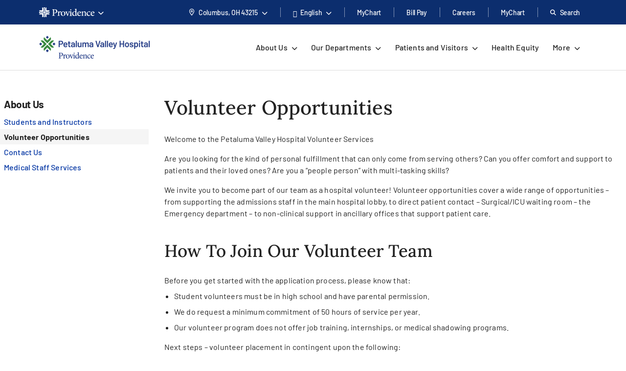

--- FILE ---
content_type: text/html; charset=utf-8
request_url: https://www.providence.org/locations/norcal/petaluma-valley-hospital/about-us/volunteer-opportunities
body_size: 46117
content:
<!DOCTYPE html><html class="no-js no-ios-os no-android-os layout-content-page layout-content-page--left-nav---regional-top-nav" lang="en"><head>
    
    <meta name="viewport" content="width=device-width, initial-scale=1">
        





    

    <link rel="alternate" href="https://es.providence.org/locations/norcal/petaluma-valley-hospital/about-us/volunteer-opportunities" hreflang="es"><link rel="alternate" href="https://es.providence.org/locations/norcal/petaluma-valley-hospital/about-us/volunteer-opportunities" hreflang="es"><link rel="preconnect dns-prefetch" href="https://tags.tiqcdn.com" crossorigin=""><link rel="preconnect dns-prefetch" href="https://cdn.providence.org" crossorigin=""><link rel="preload" as="fetch" href="https://cdn.providence.org/asset/aKb2zHEcSjVO345J8I9lVg10/foundation/asset-optimization/bundles/js/3/1/75/43/18/007/bundle-v3-1754318007-js-min/js?updated=134132190060000000" crossorigin=""><link rel="preload" as="font" href="https://fonts.gstatic.com/s/barlow/v12/7cHqv4kjgoGqM7E3t-4s51os.woff2" crossorigin="" type="font/woff2"><link rel="preload" as="font" href="https://fonts.gstatic.com/s/barlow/v12/7cHqv4kjgoGqM7E30-8s51os.woff2" crossorigin="" type="font/woff2"><link rel="preload" as="font" href="https://fonts.gstatic.com/s/barlow/v12/7cHqv4kjgoGqM7E3_-gs51os.woff2" crossorigin="" type="font/woff2"><link rel="preload" as="font" href="https://fonts.gstatic.com/s/barlow/v12/7cHpv4kjgoGqM7E_DMs5.woff2" crossorigin="" type="font/woff2"><link rel="preload" href="https://fonts.gstatic.com/s/lora/v16/0QI6MX1D_JOuGQbT0gvTJPa787wsuxJBkq0.woff2" as="font" type="font/woff2" crossorigin=""><link rel="preload" href="https://fonts.gstatic.com/s/montserrat/v15/JTURjIg1_i6t8kCHKm45_dJE3gnD_g.woff2" as="font" type="font/woff2" crossorigin=""><link rel="preload" href="https://fonts.gstatic.com/s/montserrat/v15/JTURjIg1_i6t8kCHKm45_bZF3gnD_g.woff2" as="font" type="font/woff2" crossorigin=""><link rel="preload" href="https://fonts.gstatic.com/s/montserrat/v15/JTURjIg1_i6t8kCHKm45_ZpC3gnD_g.woff2" as="font" type="font/woff2" crossorigin=""><link rel="preload" href="https://fonts.gstatic.com/s/montserrat/v15/JTUSjIg1_i6t8kCHKm459Wlhyw.woff2" as="font" type="font/woff2" crossorigin=""><link rel="preload" href="https://cdn.providence.org/asset/3m2wXtNI2qLOOjfKE631Eg10/Themes/psjh/SoCal/socal/fonts/icons/OneSite-woff2/woff2?1669143634441" as="font" type="font/woff2" crossorigin=""><link rel="preload" as="image" href="https://cdn.providence.org/asset/iXD6vcmZGnfO4Eu9mntAQQ10/project/psjh/providence/socal/images/logos/providence-logo-small/svg?iar=0&amp;rev=842e5f8dded144dca66dc1b9e3ff6a7e&amp;hash=B9E6AC5FC3FF9D1FDCE6E89568EF742D"><link rel="preload" as="script" href="https://66rc0hx2cf.kameleoon.eu/engine.js"><link rel="prefetch" as="image" href="https://cdn.providence.org/asset/UZutB5wofRN/NT+ilpQbLA10/project/psjh/providence/socal/images/logos/social/youtube/png?h=72&amp;iar=0&amp;w=104&amp;rev=976d900154cc4d2182f0b8a0af3840ed&amp;hash=56E6BC243E9BFD7F8DB6E77BDF53E7C4"><link rel="prefetch" as="image" href="https://cdn.providence.org/asset/gxJ4bwfDVmBPooAusskQBQ10/project/psjh/providence/socal/images/logos/social/instagram/png?h=85&amp;iar=0&amp;w=85&amp;rev=de36fc3795e346e2ac725cb2510b9fdd&amp;hash=41B1EC174E569D8275F4BCF36815F684"><link rel="prefetch" as="image" href="https://cdn.providence.org/asset/s78WrKhvV9831CnV0cgqbg10/project/psjh/providence/socal/images/logos/social/linkedin/png?h=84&amp;iar=0&amp;w=84&amp;rev=b90c32b4984e4b7aa0a70596eb768064&amp;hash=D77B95354565D2C60E90F46C6C728625"><link rel="prefetch" as="image" href="https://cdn.providence.org/asset/jC+nPJqgp9L5r54ckvqWhg10/project/psjh/providence/socal/images/logos/social/twitter/png?h=89&amp;iar=0&amp;w=96&amp;rev=2d873c9c43534c2faf03b599a56adc06&amp;hash=6C2680FFA8B2C72A609D5E918A498A4C"><link rel="prefetch" as="image" href="https://cdn.providence.org/asset/geMdKaGYXwdaQZRA2kGjaA10/project/psjh/providence/socal/images/logos/social/facebook/png?h=93&amp;iar=0&amp;w=94&amp;rev=0edb52fb3885401e9f0031989ece93a6&amp;hash=FA1098F26C9A6E1EAD0AF0DFB2849539"><link rel="prefetch" as="image" href="https://cdn.providence.org/asset/M+tLvqVXmR3F0ijJbMCOsA10/project/psjh/shared/images/header-logos/petaluma-valley-hospital/png?rev=16aef7492d9644c89c14ebcecfdf12d3&amp;hash=AC3E881B897F8C2BCF8F08E130E208E2">
    
        <script>document.documentElement.className = document.documentElement.className.replace('no-js', '')</script>
    <script>dig = window.dig || { refs: [] };</script>
<script>dig.refs={"algolia.css":"https://cdn.providence.org/asset/Qy5Q6iOwXVScNDde4c+oEQ10/themes/psjh/socal/socal/assets/styles/components/algolia/algolia-min/css?updated=133807744730000000","algolia-dependencies.js":"https://cdn.providence.org/asset/UM+2n4rKb36D+m5OFWKAjA10/themes/psjh/socal/socal/assets/scripts/modules/algolia/algolia-dependencies-min/js?updated=133746364180000000","algolia-search-page.js":"https://cdn.providence.org/asset/DGdIwCC08YtFMw9KUmSOKQ10/themes/psjh/socal/socal/assets/scripts/modules/algolia/algolia-search-page-min/js?updated=134079039810000000","jquery-typeahead.js":"https://cdn.providence.org/asset/x1aikDT6tXV8F6ezYQmU8w10/themes/psjh/socal/socal/assets/scripts/modules/jquery/jquery-typeahead-min/js?updated=133746364060000000","geolocation-modal.js":"https://cdn.providence.org/asset/+qRZad718+UMZwaQztJ9IQ10/themes/psjh/socal/socal/assets/scripts/modules/geolocation/geolocation-modal-min/js?updated=133746364120000000","google-maps-autocomplete.js":"https://cdn.providence.org/asset/EHtAkSlgFSfqS9+sBiPgrg10/themes/psjh/socal/socal/assets/scripts/modules/google/google-maps-autocomplete-min/js?updated=133746364180000000","continue-session.css":"https://cdn.providence.org/asset/WqPjbuzreinoq/rIfpHTRA10/themes/psjh/socal/socal/assets/styles/components/continue-session/continue-session-min/css?updated=133807744950000000","bootstrap-modal.css":"https://cdn.providence.org/asset/cp7nzO6QXEVp1o5b4bIB6Q10/themes/psjh/socal/socal/assets/styles/components/bootstrap/bootstrap-modal-min/css?updated=133807744990000000","bootstrap-modal.js":"https://cdn.providence.org/asset/Z1rmaujwieLyFeF4j7Z5Dg10/themes/psjh/socal/socal/assets/scripts/modules/bootstrap/bootstrap-modal-min/js?updated=133746364020000000"}</script>    <script>
        dig.config = {
            page: {
                id: "{F6706DEF-6C46-4BAE-92EF-5DE5B503A8E0}"
            },
            algolia:{
                orch:"https://dig-weborch.provinnovate.com/v1/providers/",
                index:{
                    prefix:"",
                    providers:"os_prod_Providers_Index",
                    locations:"os_prod_Locations_Index",
                    services:"os_prod_Services_Index",
                    pages:"os_prod_Pages_Index",
                    blogs:"os_prod_Blogs_Index",
                    suggestions:"os_prod_Suggestions_Index"
                }
            },
            insights:{
                instrumentationKey:"37185dc7-4818-4605-949b-92d804f4cc65"
            },
            google:{
                apiKey:"AIzaSyBEJHAMP3qXkXQFFAFsb-0uTKKanPJ9fwI"
            },
            cdn:{
                url:'https://cdn.providence.org',
                allowed: ['www.providence.org', 'coronavirus.providence.org', 'express.care', 'content.cdntwrk.com', 'cdn-images.kyruus.com', 'kyruus-app-static.kyruus.com', 'cdn.providence.org', 'www.swedish.org', 'https://cdn.providence.org'],
                hashes: ['1896737512', '1278532287', '546468751', '1900970588', '372173797', '1368669342', '94765706', '1226973872', '232402082']
            }
        };
        dig.user = {
            rvToken: "BqwdCgTknB4wiYXQDY8ZFGIVOw07iL82m66yF8P7f1DXl_EauwPXQIPxSMaWXAar-fn1J_uSxM-hzA4S5BhpG7G1FIXSof18JI7ikFf0HKc1:to5NvyIs2EdcgukEJo_BnSrGAPXTWn-6kOF4rK-05S0Cae8SbRT28FL6KFY-zfJ9v-XJjxJur9NJtLqenZosZKWlo9AUYWWkueGxcXIAXWE1",
            cookieConsent: {
                essential: true,
                performance: true,
                functional: true,
                targeting: true,
                social: true
            },
            location: {
                internal: false,
                sessionId: null,
            
                lat: 39.9625,
                lon: -83.0061,
                city: "Columbus",
                state:"OH",
                region:"OH",
                regions:[],
                postal:"43215",
                formatted:"Columbus, OH 43215"
            
            }
        };
        dig.debug = function () { debugger; }; 
        
        dig.page = { id: '{F6706DEF-6C46-4BAE-92EF-5DE5B503A8E0}' };
        dig.isEdit =false;
    </script>
<script>dig.user.experiments = {"developer":{"319793":-1,"334883":-1,"348980":-1,"349417":-1,"353469":-1,"355378":-1,"355379":-1,"356099":-1,"357827":-1},"classic":{"344494":-1,"344496":-1}}</script><script id="_A43262252DE84EEDBF41CE0171B929E3">!function e(n,t,r){function o(d,u){if(!t[d]){if(!n[d]){var s="function"==typeof require&&require;if(!u&&s)return s(d,!0);if(i)return i(d,!0);var c=new Error("Cannot find module '"+d+"'");throw c.code="MODULE_NOT_FOUND",c}var l=t[d]={exports:{}};n[d][0].call(l.exports,(function(e){return o(n[d][1][e]||e)}),l,l.exports,e,n,t,r)}return t[d].exports}for(var i="function"==typeof require&&require,d=0;d<r.length;d++)o(r[d]);return o}({1:[function(e,n,t){"use strict";dig.scripts={};const r=/^(dig\.scripts\['_[0-F]{32}'])\(\)$/;dig.inject=function(e,n,t){const o=r.exec(n);o&&o[1]&&(n=o[1]+".call(window)");var i=document.createTextNode(n),d=document.createElement(e);if(d.appendChild(i),t)for(var u in t)d.setAttribute(u,t[u]);var s=[],c=window.onerror;return window.onerror=function(){s.push(arguments),c&&c.apply(this,arguments)},document.head.appendChild(d),window.onerror=c,{element:d,success:0===s.length,error:s.join("\n")||null}}},{}],2:[function(e,n,t){"use strict";var r=e(7),o=!([].find&&window.fetch&&window.Symbol&&window.Promise&&window.IntersectionObserver&&new RegExp(r.evergreenUserAgentRegExp,"ig").test(navigator.userAgent)),i=!!navigator.userAgent.match(/Android/i),d=!!navigator.userAgent.match(/iPhone|iPad|iPod/i);dig.user.browser={evergreen:!o},dig.user.device={android:i,iOS:d,mobile:i||d};var u=!1;try{var s=Object.defineProperty({},"passive",{get:function(){u=!0}});window.addEventListener("testPassive",null,s),window.removeEventListener("testPassive",null,s)}catch(e){}if(u){function c(e){return function(n,t,r){return!n||-1===n.indexOf("wheel")&&-1===n.indexOf("touch")||(console.warn("ensurePassiveEventListener",n,r),null==r?(r=arguments[2]={},arguments.length=3):"boolean"!=typeof r&&"number"!=typeof r||(r=arguments[2]={capture:!!r}),"boolean"!=typeof r.passive&&(r.passive=!0)),e.apply(this,arguments)}}Element.prototype.addEventListener=c(Element.prototype.addEventListener),document.addEventListener=c(document.addEventListener)}dig.polyfill=function(){if(o){var e=new XMLHttpRequest;e.open("GET","https://cdnjs.cloudflare.com/polyfill/v3/polyfill.min.js?version=3.52.1&features=default%2CArray.prototype.find%2CArray.prototype.some%2CSymbol%2Cfetch%2CIntersectionObserver%2CMutationObserver%2Cconsole.trace%2Cconsole.warn%2Cconsole.error%2Cperformance.now%2Cnavigator.sendBeacon",!1),e.send(null),200===e.status&&e.responseText&&dig.inject("script",e.responseText,null,null)}}},{7:7}],3:[function(e,n,t){"use strict";function r(e,n){return function(t,r){const o=e(t,r,n);if(1!=o.length)throw new Error(`Expected only one element to match '${t}' in existing DOM but found ${o.length}.`);return o[0]}}const o=document.createElement("div");dig.queryAll=(e,n)=>Array.from("<"===e[0]?(o.innerHTML=e,o.childNodes):(n||document).querySelectorAll(e)),dig.query=(e,n)=>"<"===e[0]?(o.innerHTML=e,o.childNodes[0]):(n||document).querySelector(e),dig.queryOne=r(dig.queryAll),dig.xQueryAll=function(e,n,t){const r=document.evaluate(e,n||document,null,XPathResult.ORDERED_NODE_ITERATOR_TYPE,null),o=[];void 0===t&&(t=Number.POSITIVE_INFINITY);try{let e=r.iterateNext();for(;e&&t-- >0;)o.push(e),e=r.iterateNext()}catch(e){console.error(e)}return o},dig.xQuery=(e,n)=>dig.xQueryAll(e,n,1)[0],dig.xQueryOne=r(dig.xQueryAll,2),dig.frag=e=>{const n=document.createDocumentFragment();return e.forEach(e=>n.appendChild(e)),n}},{}],4:[function(e,n,t){"use strict";dig.refs=dig.refs||{},dig.ref=function(e,n){if(void 0===n)return dig.refs[e]||e;dig.refs[e]=n}},{}],5:[function(e,n,t){"use strict";function r(){}dig.info=r,dig.warn=r,dig.error=r},{}],6:[function(e,n,t){"use strict";e(3),e(4),e(1),e(2),e(5),(window.dig=window.dig||{}).modules={}},{1:1,2:2,3:3,4:4,5:5}],7:[function(e,n,t){"use strict";n.exports={evergreenUserAgentRegExp:"(Edge\\/(98(?:\\.0)?|98(?:\\.([1-9]|\\d{2,}))?|(99|\\d{3,})(?:\\.\\d+)?))|((Chromium|Chrome)\\/(97\\.0|97\\.([1-9]|\\d{2,})|(9[8-9]|\\d{3,})\\.\\d+)(?:\\.\\d+)?)|(Firefox\\/(96\\.0|96\\.([1-9]|\\d{2,})|(9[7-9]|\\d{3,})\\.\\d+)\\.\\d+)|(Firefox\\/(96\\.0|96\\.([1-9]|\\d{2,})|(9[7-9]|\\d{3,})\\.\\d+)(pre|[ab]\\d+[a-z]*)?)"}},{}],8:[function(e,n,t){"use strict";e(6)},{6:6}]},{},[8])</script>    <script>dig.polyfill()</script>
<script id="_54CB2ECC3F6349B1A1F713733656FB8A">!function e(t,n,o){function r(d,c){if(!n[d]){if(!t[d]){var s="function"==typeof require&&require;if(!c&&s)return s(d,!0);if(i)return i(d,!0);var a=new Error("Cannot find module '"+d+"'");throw a.code="MODULE_NOT_FOUND",a}var u=n[d]={exports:{}};t[d][0].call(u.exports,(function(e){return r(t[d][1][e]||e)}),u,u.exports,e,t,n,o)}return n[d].exports}for(var i="function"==typeof require&&require,d=0;d<o.length;d++)r(o[d]);return r}({1:[function(e,t,n){t.exports={useViewportsGlobal:!1,breakpoints:{"2xs":0,xs:360,sm:576,md:768,lg:992,xl:1200,"2xl":1440}}},{}],2:[function(e,t,n){"use strict";t.exports=function(e){return e&&e.__esModule?e:{default:e}}},{}],3:[function(e,t,n){"use strict";function o(e){return d?-1===e.indexOf(c)?-1===e.indexOf(i)?e:"https://"+location.host+e.substring(i.length):e=e.replace(d,(function(e,t,n,o){if("1"===t){const e=o.split("?",2),t=e[0].split("/"),n=t.length-1;o=t.slice(0,n).join("/")+"."+t[n],2===e.length&&(o+="?"+e[1])}let i;switch(n){case"0":i=location.host,o="/-/media"+o;break;case"1":i=location.host;break;default:if(i=r.allowed[s.indexOf(n.slice(0,-1))],void 0===i)return e}return"https://"+i+o})):e}dig.cdn=dig.cdn||{};const r=dig.config.cdn;let i=r.url,d=null,c=null;const s=r.hashes.map(e=>e.slice(0,-1));i&&(i=i.replace(/\/$/,""),c=i+"/asset/",d=new RegExp(dig.regex.escape(c)+".{22}(\\d)(\\d+)([^ ]*)","gi")),dig.cdn.revert=o,dig.cdn.events={onError:function(e){var t;if(e.src)t="src";else{if(!e.href)return void console.warn(e.tagName+" is not supported.");t="href"}if(0===e[t].indexOf(i)){const n=e.cloneNode(!0);let r=n[t]!==(n[t]=o(n[t]));n.srcset&&(r|=n.srcset!==(n.srcset=o(n.srcset))),r&&e.parentElement.replaceChild(n,e)}}}},{}],4:[function(e,t,n){"use strict";var o=e(11);dig.cookie={get:o.get,set:o.set,remove:o.remove}},{11:11}],5:[function(e,t,n){"use strict";function o(e){var t=[];switch(!0){case e>=s["2xl"]:t.push("2xl");case e>=s.xl:t.push("xl");case e>=s.lg:t.push("lg");case e>=s.md:t.push("md");case e>=s.sm:t.push("sm");case e>=s.xs:t.push("xs");default:t.push("2xs")}return t}function r(e){return o(void 0===e?a.clientWidth:e)[0]}function i(e,t){return"viewport-"+e+(t||"")}function d(e){p.viewport!==e&&(!window.dispatchEvent(new CustomEvent("beforeresize",{cancelable:!0}))||(function(e){p.viewport!==e&&(document.body.className=document.body.className.replace(new RegExp("(?:^|\\s)viewport-(?:"+u.join("|")+")(?:-up|-down)?(?!\\S)","g"),"").trim()+" "+[].concat(function(e){const t=u.indexOf(e);return u.slice(0,t+1)}(e).map(e=>i(e,"-up")),i(e),function(e){const t=u.indexOf(e);return u.slice(t)}(e).map(e=>i(e,"-down"))).join(" "),p.viewport=e)}(e),window.dispatchEvent(new CustomEvent("afterresize"))))}var c=e(2)(e(1));const s={};for(let e in c.default.breakpoints)s[e]=parseInt(c.default.breakpoints[e],10);const a=document.documentElement,u=o(s["2xl"]).reverse();var l=(location.search.match(/viewport=([^&]+)/)||[])[1];let f=function(){d(l||r())};const p={breakpoints:s,viewport:null,reset:f,getWidth:function(){return document.body.clientWidth},getViewport:r,setViewport:d};dig.display=p,l||window.addEventListener("resize",f),dig.ready(f)},{1:1,2:2}],6:[function(e,t,n){"use strict";function o(e){return Array.from(e.children).filter(e=>e.classList.contains("dex-loader"))[0]}const r=dig.query('<div class="dex-loader"><div class="dex-loader__spinner-wrapper"><div class="dex-loader__spinner"></div></div></div>'),i=dig.loader={show:function(e,t){let n=o(e=e||document.body);if(n?n.dexLoaderDepth++:(n=r.cloneNode(!0),e.appendChild(n),n.dexLoaderDepth=1),1!==n.dexLoaderDepth||n.classList.contains("fadeIn")||void 0!==n.dexTimeout)return;const i=e.dataset.loaderInitialMessage,d=e.dataset.loaderDelayedMessage,c=e.dataset.loaderDelay;if(i&&(n.dataset.message=i),c>0&&d&&setTimeout((function(){n.dataset.message=d}),1e3*c),t)return n.classList.add("fadeIn"),void n.classList.add("fadedIn");n.dexTimeout=setTimeout(()=>{n.dexLoaderDepth>0&&n.classList.add("fadeIn"),n.dexTimeout=void 0},10)},hide:function(e,t){let n=o(e=e||document.body);if(n)return t?(n.classList.remove("fadeIn"),n.classList.remove("fadedIn"),void e.removeChild(n)):void(n.dexLoaderDepth<=0||0==--n.dexLoaderDepth&&setTimeout(()=>{n.dexLoaderDepth<=0&&(n.classList.remove("fadeIn"),n.classList.remove("fadedIn"),setTimeout(()=>{n.dexLoaderDepth<=0&&n.parentElement&&e.removeChild(n)},200))},1e3))},wait:function(e,t){const n=Promise.resolve().then((function(){return i.show(t),e.then(e=>(i.hide(t),e),e=>{throw i.hide(t),e})}));return n.attachTo=function(e){return e&&(t=e),n},n}}},{}],7:[function(e,t,n){"use strict";dig.observe=function(e,t,n,o){return"function"!=typeof t&&(n=arguments[1],o=arguments[2],t=void 0),new Promise((function(r,i){const d=new IntersectionObserver((function(n){n.forEach((function(n){n.isIntersecting&&(r(n.target),t&&!1===t(n.target)||d.unobserve(e))}))}),{root:null,rootMargin:n,threshold:o});d.observe(e)}))}},{}],8:[function(e,t,n){"use strict";function o(){let e;for(;e=s.shift();)try{h.apply(dig,e)}catch(e){console.error(e)}}function r(e,t){function n(){clearTimeout(r),i||(i=!0,0==--f&&l&&o())}f++;let r,i=!1;return t||(r=setTimeout(n,1e4)),e.then(n,n)}function i(){const e=window.Sitecore&&window.Sitecore.WebEditSettings.editing;let t=dig.ready.defer;h=function(t,n,o){if(arguments.length)if(f>0)s.push(p(arguments));else if(n||e&&void 0===n)o?setTimeout.apply(window,[t,0].concat(a)):window.setTimeout(t,0,dig.queryAll,dig.query);else try{o?t.apply(window,a):t(dig.queryAll,dig.query)}catch(e){console.error(e)}},h.queue=s,h.defer=t,h.hold=r,o(),window.jQuery&&jQuery.holdReady(!1),dig.ready=h,a=void 0}function d(){return l||(("complete"===document.readyState||"loading"!==document.readyState&&!document.documentElement.doScroll)&&(l=!0),l)}function c(e){try{throw new Error("stack test")}catch(e){if(e.stack){let t=e.stack.toLowerCase();return-1===t.indexOf("utag")&&-1===t.indexOf("kameleoon")&&-1===t.indexOf("jquery")&&-1!==e.stack.split("\n").pop().indexOf(location.hostname)}}return e}const s=[];let a,u,l=!1,f=0;const p=e=>Array.prototype.slice.call(e,0);let h;const g=document.addEventListener;d()||g.call(document,"DOMContentLoaded",(function(){l=!0})),dig.ready=function(){const e=p(arguments);if(!e.length&&!window.__holdDigReady){let e=dig.ready.defer;return dig.ready=function(){s.push(p(arguments))},dig.ready.defer=e,dig.ready.queue=s,dig.ready.hold=r,void(d()?i():g.call(document,"DOMContentLoaded",i))}s.push(e)},dig.ready.queue=s,dig.ready.defer=!0,dig.ready.hold=r,document.addEventListener=function(e,t){if("DOMContentLoaded"===e){a=p(arguments);var n=dig.ready.defer&&c(!0);if(n)return console.trace("Deferring event 'DOMContentLoaded'"),void dig.ready(t,!0,!0)}g.apply(this,arguments)},dig.ready((function(){console.trace("doc loaded"),document.addEventListener=function(e,t){if("DOMContentLoaded"===e&&d())return console.trace("Firing DOMContentLoaded handler late assignment."),void setTimeout.apply(window,[t,0].concat(a));g.apply(this,arguments)}}),0);const m=[],v=window.addEventListener;window.addEventListener=function(e,t){if("load"===e){var n=dig.ready.defer&&c(!0);if(n)return console.trace("Deferring event 'load'"),void m.push(t)}return v.apply(this,arguments)},v.call(window,"load",(function(){console.trace("win loaded"),u=p(arguments),dig.ready((function(){window.addEventListener=function(e,t){return"load"===e?(console.trace("Firing load handler late assignment."),void setTimeout.apply(window,[t,0].concat(u))):v.apply(this,arguments)},m.forEach((function(e){setTimeout.apply(window,[e,0].concat(u))}))}))}))},{}],9:[function(e,t,n){"use strict";const o=/[\-\[\]\/\{\}\(\)\*\+\?\.\\\^\$\|]/g;dig.regex={escape:function(e){return e.replace(o,"\\$&")}}},{}],10:[function(e,t,n){"use strict";function o(e,t,n){return e?"force-cache":t?"reload":n?"no-store":"no-cache"}function r(e,t,n,r,i){e=Array.isArray(e)?e:[e],t=void 0===t||(Array.isArray(t)?t.map(e=>void 0===e||!!e):[!!t]),n=void 0===n||(Array.isArray(n)?n.map(e=>void 0===e||!!e):[!!n]),i=void 0===i||(Array.isArray(i)?i.map(e=>void 0===e||!!e):[!!i]);var a=(e,t)=>t(),u=null,l=Promise.all(e.map((function(e,r){function s(){return e!==(e=dig.cdn.revert(e))?window.fetch(e,l).then(e=>{if(e.ok)return e;throw new Error("Something went wrong")}).then(f,p):p()}var a=void 0===t[r]||t[r],u=void 0===n[r]||n[r];if(a){const t=c[e];if(t)return t}const l={cache:o(a,u,!0)},f=function(t){return Promise.all([t.clone().text(),t.blob()]).then((function(t){const n=t[0],o=t[1];return{success:!0,text:n,type:function(e,t){var n=e.split("?")[0].split("."),o=n[n.length-1].toLowerCase();if("js"===o)return"script";if("css"===o)return"style";var r=d.find(e=>e[0].test(t));return r&&r[1]}(e,o.type),url:e,reuse:i}}),(function(){return{success:!0,text:null,type:null,url:e,reuse:i}}))},p=function(){return{success:!1,text:null,type:null,url:e,reuse:i}},h=window.fetch(e,l).then((function(e){return e.ok?f(e):s()}),s);return c[e]=h,h}))).then((function(e){return Promise.all(e.map((function(e){return r?{then:function(t){return new Promise(n=>{a(e,(function(){t(e),n(e)}))})}}:null===e.type?{then:function(e){return e(!1),!1}}:{then:function(t){return new Promise(n=>{a(e,(function(){const o=s[e.url]||(s[e.url]=[]);e.reuse&&0!==o.length||o.push(dig.inject(e.type,e.text));const r=o[o.length-1];r.__dexRequireID=e.url,t(r),n(r)}))})}}})))})).then((function(e){return u=e,e.every((function(e){return e&&e.success}))?Promise.resolve():Promise.reject()}));return l.when=function(e){return a=e,l},l.destroy=function(){u&&(u.forEach((function(e){if(e.__dexRequireID){const t=s[e.__dexRequireID],n=t?t.indexOf(e):-1;-1!==n&&t.splice(n,1)}e.target.parentNode.removeChild(e.target)})),u=null)},l}function i(...e){return r(e.map(e=>dig.ref(e)),void 0,void 0)}const d=[[/text\/css/,"style"],[/(application|text)\/(x-)?(ecma|java|j|live)script/,"script"]],c={},s={};dig.require=i,dig.requireRaw=function(...e){return r(e.map(e=>dig.ref(e)),void 0,void 0,!0,!1)},dig.prefetch=function(...e){var t;return function(){return t||(t=i(...e)),t}}},{}],11:[function(e,t,n){"use strict";function o(e,t,n,o){let r="".concat(e,"=").concat(encodeURIComponent(t));if(n&&(r+=";expires=".concat(n.toUTCString())),!o){const e=location.hostname.split(".").slice(-2).join(".");r+=";domain=".concat(e)}return document.cookie=r,t}Object.defineProperty(n,"__esModule",{value:!0}),n.get=function(e){return(document.cookie.split(";").map(e=>e.trim().split("=")).find(t=>t[0]===e)||[])[1]||null},n.set=o,n.remove=function(e){const t=new Date;t.setDate(t.getDate()-1),o(e,"",t),o(e,"",t,!0)}},{}],12:[function(e,t,n){"use strict";e(8),e(9),e(10),e(5),e(7),e(3),e(4),e(6),dig.preload=function(e){console.warn("dig.preload is deprecated"),e(dig.queryAll,dig.query)}},{10:10,3:3,4:4,5:5,6:6,7:7,8:8,9:9}],13:[function(e,t,n){"use strict";e(12)},{12:12}]},{},[13])</script>            <script>
                (function (xhr) {
                    xhr.open('POST', 'https://dev-ping.provhealth.org/api/SiteIpTracking/SendBeaconRequest?token=35547a7344326570534a483976375a65696433385a513d3d,-558436563', true);
                    xhr.setRequestHeader('Content-Type', 'text/plain');
                    xhr.send();
                })(new XMLHttpRequest());
            </script>
        <script>dig.warn('Tracker is not active');</script>
<script id="_78157155AED14AAFAB201A87733D7D64">dig.require("https://cdn.providence.org/asset/aKb2zHEcSjVO345J8I9lVg10/foundation/asset-optimization/bundles/js/3/1/75/43/18/007/bundle-v3-1754318007-js-min/js?updated=134132190060000000")</script>
    
    <style id="_883F0E6FDC20452589A505AEF127693C">a,abbr,acronym,address,applet,big,blockquote,body,caption,cite,code,dd,del,dfn,div,dl,dt,fieldset,font,form,h1,h2,h3,h4,h5,h6,html,iframe,img,ins,kbd,label,legend,li,object,ol,p,pre,q,s,samp,small,span,strike,strong,sub,sup,table,tbody,td,tfoot,th,thead,tr,tt,ul,var{margin:0;padding:0;border:0;outline:0;font-weight:inherit;font-style:inherit;font-size:100%;font-family:inherit;vertical-align:initial}html{height:100%}em{margin:0;padding:0;border:0;font-weight:inherit;font-size:100%;font-family:inherit;vertical-align:initial}:focus,em{outline:0}body{line-height:1;color:#000;background:#fff;font-family:Arial,Helvetica,sans-serif;font-size:12px;height:100%}ol,ul{list-style:none}table{border-collapse:initial;border-spacing:0}caption,td,th{text-align:left;font-weight:400}blockquote:after,blockquote:before,q:after,q:before{content:""}blockquote,q{quotes:"" ""}sub{vertical-align:sub}sub,sup{font-size:.9em}sup{vertical-align:super}@font-face{font-family:Lora;font-style:normal;font-weight:500;font-display:swap;src:url(https://fonts.gstatic.com/s/lora/v16/0QI6MX1D_JOuGQbT0gvTJPa787wsuxJBkq0.woff2) format("woff2");unicode-range:u+00??,u+0131,u+0152-0153,u+02bb-02bc,u+02c6,u+02da,u+02dc,u+2000-206f,u+2074,u+20ac,u+2122,u+2191,u+2193,u+2212,u+2215,u+feff,u+fffd}@font-face{font-family:Montserrat;font-style:normal;font-weight:400;font-display:swap;src:url(https://fonts.gstatic.com/s/montserrat/v15/JTUSjIg1_i6t8kCHKm459Wlhyw.woff2) format("woff2");unicode-range:u+00??,u+0131,u+0152-0153,u+02bb-02bc,u+02c6,u+02da,u+02dc,u+2000-206f,u+2074,u+20ac,u+2122,u+2191,u+2193,u+2212,u+2215,u+feff,u+fffd}@font-face{font-family:Montserrat;font-style:normal;font-weight:500;font-display:swap;src:url(https://fonts.gstatic.com/s/montserrat/v15/JTURjIg1_i6t8kCHKm45_ZpC3gnD_g.woff2) format("woff2");unicode-range:u+00??,u+0131,u+0152-0153,u+02bb-02bc,u+02c6,u+02da,u+02dc,u+2000-206f,u+2074,u+20ac,u+2122,u+2191,u+2193,u+2212,u+2215,u+feff,u+fffd}@font-face{font-family:Montserrat;font-style:normal;font-weight:600;font-display:swap;src:url(https://fonts.gstatic.com/s/montserrat/v15/JTURjIg1_i6t8kCHKm45_bZF3gnD_g.woff2) format("woff2");unicode-range:u+00??,u+0131,u+0152-0153,u+02bb-02bc,u+02c6,u+02da,u+02dc,u+2000-206f,u+2074,u+20ac,u+2122,u+2191,u+2193,u+2212,u+2215,u+feff,u+fffd}@font-face{font-family:Montserrat;font-style:normal;font-weight:700;font-display:swap;src:url(https://fonts.gstatic.com/s/montserrat/v15/JTURjIg1_i6t8kCHKm45_dJE3gnD_g.woff2) format("woff2");unicode-range:u+00??,u+0131,u+0152-0153,u+02bb-02bc,u+02c6,u+02da,u+02dc,u+2000-206f,u+2074,u+20ac,u+2122,u+2191,u+2193,u+2212,u+2215,u+feff,u+fffd}@font-face{font-family:Barlow;font-style:normal;font-weight:400;font-display:swap;src:url(https://fonts.gstatic.com/s/barlow/v12/7cHpv4kjgoGqM7E_DMs5.woff2) format("woff2");unicode-range:u+00??,u+0131,u+0152-0153,u+02bb-02bc,u+02c6,u+02da,u+02dc,u+2000-206f,u+2074,u+20ac,u+2122,u+2191,u+2193,u+2212,u+2215,u+feff,u+fffd}@font-face{font-family:Barlow;font-style:normal;font-weight:500;font-display:swap;src:url(https://fonts.gstatic.com/s/barlow/v12/7cHqv4kjgoGqM7E3_-gs51os.woff2) format("woff2");unicode-range:u+00??,u+0131,u+0152-0153,u+02bb-02bc,u+02c6,u+02da,u+02dc,u+2000-206f,u+2074,u+20ac,u+2122,u+2191,u+2193,u+2212,u+2215,u+feff,u+fffd}@font-face{font-family:Barlow;font-style:normal;font-weight:600;font-display:swap;src:url(https://fonts.gstatic.com/s/barlow/v12/7cHqv4kjgoGqM7E30-8s51os.woff2) format("woff2");unicode-range:u+00??,u+0131,u+0152-0153,u+02bb-02bc,u+02c6,u+02da,u+02dc,u+2000-206f,u+2074,u+20ac,u+2122,u+2191,u+2193,u+2212,u+2215,u+feff,u+fffd}@font-face{font-family:Barlow;font-style:normal;font-weight:700;font-display:swap;src:url(https://fonts.gstatic.com/s/barlow/v12/7cHqv4kjgoGqM7E3t-4s51os.woff2) format("woff2");unicode-range:u+00??,u+0131,u+0152-0153,u+02bb-02bc,u+02c6,u+02da,u+02dc,u+2000-206f,u+2074,u+20ac,u+2122,u+2191,u+2193,u+2212,u+2215,u+feff,u+fffd}@font-face{font-family:OneSite;src:url(https://cdn.providence.org/asset/0A8duSx+3OqUDnjZtzNT+g10/Themes/psjh/SoCal/socal/fonts/icons/OneSite-eot/eot?1669143634441);src:url(https://cdn.providence.org/asset/0A8duSx+3OqUDnjZtzNT+g10/Themes/psjh/SoCal/socal/fonts/icons/OneSite-eot/eot?1669143634441) format("eot"),url(https://cdn.providence.org/asset/3m2wXtNI2qLOOjfKE631Eg10/Themes/psjh/SoCal/socal/fonts/icons/OneSite-woff2/woff2?1669143634441) format("woff2"),url(https://cdn.providence.org/asset/8Je1CVGj+uHnqEButwkrXA10/Themes/psjh/SoCal/socal/fonts/icons/OneSite-woff/woff?1669143634441) format("woff"),url(https://cdn.providence.org/asset/j6+hTPCQ+oijDOON5gSaDQ10/Themes/psjh/SoCal/socal/fonts/icons/OneSite-ttf/ttf?1669143634441) format("truetype"),url(https://cdn.providence.org/asset/+qWmZCiz1V9CnDei3PXrMQ10/Themes/psjh/SoCal/socal/fonts/icons/OneSite-svg/svg?1669143634441) format("svg");font-display:block}[class*=" dig-icon-"]:before,[class^=dig-icon-]:before{font-family:OneSite;-webkit-font-smoothing:antialiased;-moz-osx-font-smoothing:grayscale;font-style:normal;font-variant:normal;font-weight:400;text-decoration:none;text-transform:none;font-size:24px;line-height:1em}.dig-icon-arrow-right:before{content:"\E001"}.dig-icon-carousel-arrow-two-tone:before{content:"\E002"}.dig-icon-carousel-arrow:before{content:"\E003"}.dig-icon-checkmark:before{content:"\E004"}.dig-icon-globe:before{content:"\E005"}.dig-icon-house:before{content:"\E006"}.dig-icon-info-circle:before{content:"\E007"}.dig-icon-map-pin:before{content:"\E008"}.dig-icon-marker:before{content:"\E009"}.dig-icon-minus:before{content:"\E00A"}.dig-icon-my-location:before{content:"\E00B"}.dig-icon-phone:before{content:"\E00C"}.dig-icon-plus:before{content:"\E00D"}.dig-icon-rating-outline-heart:before{content:"\E00E"}.dig-icon-search:before{content:"\E00F"}.dig-icon-my-location{padding-top:16px;color:#0537a4}.dig-icon-my-location:before{vertical-align:sub;margin-right:8px}.dig-icon-my-location a:active,.dig-icon-my-location a:hover{color:#0537a4!important}.fa,.fa-brands,.fa-classic,.fa-duotone,.fa-light,.fa-regular,.fa-sharp,.fa-sharp-solid,.fa-solid,.fa-thin,.fab,.fad,.fal,.far,.fas,.fass,.fat{display:inline-block;font-family:FontAwesome;font-style:normal;font-weight:900;font-size:inherit;text-rendering:auto;-webkit-font-smoothing:antialiased;-moz-osx-font-smoothing:grayscale}.fa-regular,.far{font-family:Font Awesome\ 6 Regular;font-weight:400}.fa-light,.fal{font-family:Font Awesome\ 6 Light;font-weight:300}.fa-thin,.fat{font-family:Font Awesome\ 6 Thin;font-weight:100}.fa-sharp,.fass{font-family:Font Awesome\ 6 Sharp}.fa-brands,.fab{font-family:Font Awesome\ 6 Brands;font-weight:400}.fa-duotone,.fad{font-family:Font Awesome\ 6 Duotone;position:relative;letter-spacing:normal}.fa-duotone:before,.fad:before{position:absolute;color:inherit;opacity:1}.fa-duotone:after,.fad:after{opacity:.4;color:inherit}.fa-duotone.fa-swap-opacity:before,.fa-swap-opacity .fa-duotone:before,.fa-swap-opacity .fad:before,.fad.fa-swap-opacity:before{opacity:.4}.fa-duotone.fa-swap-opacity:after,.fa-swap-opacity .fa-duotone:after,.fa-swap-opacity .fad:after,.fad.fa-swap-opacity:after{opacity:1}.fa-duotone.fa-inverse,.fad.fa-inverse{color:#fff}.fa-duotone.fa-stack-1x,.fa-duotone.fa-stack-2x,.fad.fa-stack-1x,.fad.fa-stack-2x{position:absolute}.fa-1x{font-size:1em}.fa-2x{font-size:2em}.fa-3x{font-size:3em}.fa-4x{font-size:4em}.fa-5x{font-size:5em}.fa-6x{font-size:6em}.fa-7x{font-size:7em}.fa-8x{font-size:8em}.fa-9x{font-size:9em}.fa-10x{font-size:10em}.fa-2xs{font-size:.625em;line-height:.1em;vertical-align:.225em}.fa-xs{font-size:.75em;line-height:.08333em;vertical-align:.125em}.fa-sm{font-size:.875em;line-height:.07143em;vertical-align:.05357em}.fa-lg{font-size:1.25em;line-height:.05em;vertical-align:-.075em}.fa-xl{font-size:1.5em;line-height:.04167em;vertical-align:-.125em}.fa-2xl{font-size:2em;line-height:.03125em;vertical-align:-.1875em}.fa-fw{text-align:center;width:1.25em}.fa-ul{list-style-type:none;margin-left:2.5em;padding-left:0}.fa-ul>li{position:relative}.fa-li{left:-2em;position:absolute;text-align:center;width:2em;line-height:inherit}.fa-border{border-radius:.1em;border:.08em solid #eee;padding:.2em .25em .15em}.fa-pull-left{float:left;margin-right:.3em}.fa-pull-right{float:right;margin-left:.3em}.fa-spin{-webkit-animation-name:fa-spin;animation-name:fa-spin;-webkit-animation-delay:0s;animation-delay:0s;-webkit-animation-direction:normal;animation-direction:normal;-webkit-animation-duration:2s;animation-duration:2s;-webkit-animation-iteration-count:infinite;animation-iteration-count:infinite;-webkit-animation-timing-function:linear;animation-timing-function:linear}.fa-pulse{-webkit-animation-name:fa-spin;animation-name:fa-spin;-webkit-animation-direction:normal;animation-direction:normal;-webkit-animation-duration:1s;animation-duration:1s;-webkit-animation-iteration-count:infinite;animation-iteration-count:infinite;-webkit-animation-timing-function:steps(8);animation-timing-function:steps(8)}@media (prefers-reduced-motion:reduce){.fa-spin{-webkit-animation-delay:-1ms;animation-delay:-1ms;-webkit-animation-duration:1ms;animation-duration:1ms;-webkit-animation-iteration-count:1;animation-iteration-count:1;transition-delay:0s;transition-duration:0s}}@-webkit-keyframes fa-spin{0%{-webkit-transform:rotate(0deg);transform:rotate(0deg)}to{-webkit-transform:rotate(1turn);transform:rotate(1turn)}}@keyframes fa-spin{0%{-webkit-transform:rotate(0deg);transform:rotate(0deg)}to{-webkit-transform:rotate(1turn);transform:rotate(1turn)}}.fa-rotate-90{-webkit-transform:rotate(90deg);transform:rotate(90deg)}.fa-rotate-180{-webkit-transform:rotate(180deg);transform:rotate(180deg)}.fa-rotate-270{-webkit-transform:rotate(270deg);transform:rotate(270deg)}.fa-flip-horizontal{-webkit-transform:scaleX(-1);transform:scaleX(-1)}.fa-flip-vertical{-webkit-transform:scaleY(-1);transform:scaleY(-1)}.fa-flip-both,.fa-flip-horizontal.fa-flip-vertical{-webkit-transform:scale(-1);transform:scale(-1)}.fa-rotate-by{-webkit-transform:rotate(none);transform:rotate(none)}.fa-stack{display:inline-block;height:2em;line-height:2em;position:relative;vertical-align:middle;width:2.5em}.fa-stack-1x,.fa-stack-2x{left:0;position:absolute;text-align:center;width:100%;z-index:auto}.fa-stack-1x{line-height:inherit}.fa-stack-2x{font-size:2em}.fa-inverse{color:#fff}.fa-sr-only,.fa-sr-only-focusable:not(:focus),.sr-only,.sr-only-focusable:not(:focus){position:absolute;width:1px;height:1px;padding:0;margin:-1px;overflow:hidden;clip:rect(0,0,0,0);white-space:nowrap;border-width:0}button,datalist,input,option,select,textarea{font-family:Barlow,sans-serif;font-size:1.6rem}.control{display:block;position:relative;padding-left:40px;padding-top:2px;margin-bottom:20px;cursor:pointer;font-size:1.6rem;line-height:2.4rem;width:-webkit-fit-content;width:-moz-fit-content;width:fit-content}.control input{position:absolute;z-index:-1;opacity:0}.control__indicator{position:absolute;top:2px;left:0;height:24px;width:24px;border:1px solid #ddd;background:#fff;border-radius:4px}.control--radio .control__indicator{border-radius:4px}.control:hover input:not([disabled])~.control__indicator{border:1px solid #0537a4}.control input:focus-visible~.control__indicator{background:#fff;outline:2px solid #335ca5;outline-offset:2px;border-color:#0537a4}.control:hover input:not([disabled]):checked~.control__indicator,.control input:checked~.control__indicator{background:#0537a4;border-color:#0537a4}.control input:checked:focus-visible~.control__indicator{background:#0537a4;outline:2px solid #335ca5;outline-offset:2px;border-color:#0537a4}.control input:disabled~.control__indicator{background:#fff;cursor:not-allowed}.control__indicator:after{display:inline-block;font-family:FontAwesome;font-style:normal;font-weight:900;font-size:inherit;text-rendering:auto;-webkit-font-smoothing:antialiased;-moz-osx-font-smoothing:grayscale;content:"\f00c"!important;position:absolute;display:none;font-size:12px;transition:all .3s ease;-webkit-transform:skew(-2deg,-7deg);transform:skew(-2deg,-7deg)}.control input:checked~.control__indicator:after{display:block;color:#fff}.control--checkbox .control__indicator:after{top:50%;left:50%;-webkit-transform:translate(-50%,-50%);transform:translate(-50%,-50%)}.control--checkbox input:disabled~.control__indicator:after{border-color:#d2d2d2}.control--checkbox input:disabled:checked~.control__indicator{background-color:#d2d2d2;border-color:#d2d2d2;cursor:not-allowed}.dex-loader,.swiper:not(.swiper-initialized)>.swiper-wrapper{-webkit-justify-content:center;justify-content:center}.dex-loader{position:absolute;top:0;bottom:0;right:0;left:0;background-color:hsla(0,0%,100%,.9);z-index:1002;transition:opacity .2s ease-in-out,background-color .2s ease-in-out;opacity:0;cursor:default;display:-webkit-flex;display:flex;-webkit-align-items:center;align-items:center}body>.dex-loader{position:fixed;z-index:999999}.global-geo-container>.dex-loader{z-index:999}.dex-loader:after{content:attr(data-message);-webkit-align-self:flex-end;align-self:flex-end}.dex-loader.fadeIn{opacity:1}.dex-loader.fadedIn{transition:none}.dex-loader__spinner-wrapper{pointer-events:none;display:contents}.dex-loader__spinner{border:8px solid #eee;border-top-color:#0537a4;border-radius:50%;width:48px;height:48px;-webkit-animation:spin 2s linear infinite;animation:spin 2s linear infinite;position:absolute;z-index:100}@-webkit-keyframes spin{0%{-webkit-transform:rotate(0deg);transform:rotate(0deg)}to{-webkit-transform:rotate(1turn);transform:rotate(1turn)}}@keyframes spin{0%{-webkit-transform:rotate(0deg);transform:rotate(0deg)}to{-webkit-transform:rotate(1turn);transform:rotate(1turn)}}html{font-size:62.5%;-webkit-font-smoothing:antialiased;-moz-osx-font-smoothing:grayscale;margin-bottom:0}body{font-family:Barlow,sans-serif;position:relative;overflow:auto;color:#222;font-size:1.6rem;line-height:1.5rem;letter-spacing:.016rem;background:transparent;-webkit-tap-highlight-color:rgba(0,0,0,0)}body.on-page-editor{background:none!important}body #content{position:relative}body #wrapper{overflow:hidden}a{cursor:pointer}a,a:hover{color:#0537a4;text-decoration:underline}strong{font-weight:700}.body-12{font-size:1.2rem}.body-14{font-size:1.4rem}.body-16{font-size:1.6rem}.body-18{font-size:1.8rem}.container{max-width:767.999px;width:100%;margin-left:auto;margin-right:auto}@media (min-width:768px){.container{max-width:991.999px}}@media (min-width:992px){.container{max-width:1440px}}.component-content{margin-left:auto;margin-right:auto;width:100%;max-width:calc(100vw - 160px)}@media (max-width:991.98px){.component-content{max-width:calc(100vw - 48px)}}@media (min-width:768px) and (max-width:1199.98px){.component-content{max-width:calc(100vw - 80px)}}@media (min-width:992px){.component-content{max-width:calc(100vw - 160px)}}@media (min-width:1440px){.component-content{max-width:1280px}}.full-width-content>.component-content{max-width:100%}.component{width:100%}p{line-height:150%}.subhead-h1,.subhead-h2,.subhead-h3,.subhead-h4,.subhead-h5,.subhead-h6,h1,h2,h3,h4,h5,h6{font-weight:500}.subhead-h1,.subhead-h2,.subhead-h3,.subhead-h4,.subhead-h5,h1,h2,h3,h4,h5{line-height:140%}.subhead-h6,h6{line-height:150%}.subhead-h1,.subhead-h2,.subhead-h3,.subhead-h4,.subhead-h5,.subhead-h6,h1,h2,h3,h4,h5,h6{font-family:Lora,serif}.subhead-h1,h1{font-size:4rem}@media (max-width:991.98px){.subhead-h1,h1{font-size:3.2rem}}@media (max-width:575.98px){.subhead-h1,h1{font-size:3.2rem}}.subhead-h2,h2{font-size:3.5rem}@media (max-width:991.98px){.subhead-h2,h2{font-size:2.8rem}}@media (max-width:575.98px){.subhead-h2,h2{font-size:2.8rem}}.subhead-h3,h3{font-size:2.8rem}@media (max-width:991.98px){.subhead-h3,h3{font-size:2.4rem}}@media (max-width:575.98px){.subhead-h3,h3{font-size:2.4rem}}.subhead-h4,h4{font-size:2.4rem}@media (max-width:991.98px){.subhead-h4,h4{font-size:2rem}}@media (max-width:575.98px){.subhead-h4,h4{font-size:2rem}}.subhead-h5,h5{font-size:2rem}@media (max-width:991.98px){.subhead-h5,h5{font-size:1.8rem}}@media (max-width:575.98px){.subhead-h5,h5{font-size:1.8rem}}.subhead-h6,h6{font-size:1.8rem}@media (max-width:991.98px){.subhead-h6,h6{font-size:1.6rem}}@media (max-width:575.98px){.subhead-h6,h6{font-size:1.6rem}}.android-os,.ios-os{display:inline;display:initial}@media (min-width:992px){.android-os.no-desktop,.ios-os.no-desktop,.no-desktop{display:none}}.desktop-only{display:inline;display:initial}@media (max-width:991.98px){.desktop-only{display:none}}.hidden{display:none}.viewport-2xs{max-width:359.98px}.viewport-xs{min-width:360px;max-width:575.98px}.viewport-sm{min-width:576px;max-width:767.98px}.viewport-md{min-width:768px;max-width:991.98px}.viewport-lg{min-width:992px;max-width:1199.98px}.viewport-xl{min-width:1200px;max-width:1439.98px}.viewport-2xl{min-width:1440px}p{padding:8px 0}p:first-child{padding-top:0}p:last-child{padding-bottom:0}p:empty{padding:0;margin:0}.top-main-content .component{position:relative}.top-main-content ol,.top-main-content ul{padding:8px 0}.top-main-content ol:first-child,.top-main-content ul:first-child{padding-top:0}.top-main-content ol:last-child,.top-main-content ul:last-child{padding-bottom:0}.top-main-content .subhead-h1,.top-main-content .subhead-h2,.top-main-content .subhead-h3,.top-main-content .subhead-h4,.top-main-content h1,.top-main-content h2,.top-main-content h3,.top-main-content h4{padding-bottom:24px;margin:0}.top-main-content .subhead-h1:not(:first-child),.top-main-content .subhead-h2:not(:first-child),.top-main-content .subhead-h3:not(:first-child),.top-main-content .subhead-h4:not(:first-child),.top-main-content h1:not(:first-child),.top-main-content h2:not(:first-child),.top-main-content h3:not(:first-child),.top-main-content h4:not(:first-child){padding-top:40px}.top-main-content .subhead-h1+ol,.top-main-content .subhead-h1+p,.top-main-content .subhead-h1+ul:not(.nav-tabs),.top-main-content .subhead-h2+ol,.top-main-content .subhead-h2+p,.top-main-content .subhead-h2+ul:not(.nav-tabs),.top-main-content .subhead-h3+ol,.top-main-content .subhead-h3+p,.top-main-content .subhead-h3+ul:not(.nav-tabs),.top-main-content .subhead-h4+ol,.top-main-content .subhead-h4+p,.top-main-content .subhead-h4+ul:not(.nav-tabs),.top-main-content h1+ol,.top-main-content h1+p,.top-main-content h1+ul:not(.nav-tabs),.top-main-content h2+ol,.top-main-content h2+p,.top-main-content h2+ul:not(.nav-tabs),.top-main-content h3+ol,.top-main-content h3+p,.top-main-content h3+ul:not(.nav-tabs),.top-main-content h4+ol,.top-main-content h4+p,.top-main-content h4+ul:not(.nav-tabs){padding-top:0}.top-main-content .subhead-h1+ol:last-child,.top-main-content .subhead-h1+p:last-child,.top-main-content .subhead-h1+ul:not(.nav-tabs):last-child,.top-main-content .subhead-h2+ol:last-child,.top-main-content .subhead-h2+p:last-child,.top-main-content .subhead-h2+ul:not(.nav-tabs):last-child,.top-main-content .subhead-h3+ol:last-child,.top-main-content .subhead-h3+p:last-child,.top-main-content .subhead-h3+ul:not(.nav-tabs):last-child,.top-main-content .subhead-h4+ol:last-child,.top-main-content .subhead-h4+p:last-child,.top-main-content .subhead-h4+ul:not(.nav-tabs):last-child,.top-main-content h1+ol:last-child,.top-main-content h1+p:last-child,.top-main-content h1+ul:not(.nav-tabs):last-child,.top-main-content h2+ol:last-child,.top-main-content h2+p:last-child,.top-main-content h2+ul:not(.nav-tabs):last-child,.top-main-content h3+ol:last-child,.top-main-content h3+p:last-child,.top-main-content h3+ul:not(.nav-tabs):last-child,.top-main-content h4+ol:last-child,.top-main-content h4+p:last-child,.top-main-content h4+ul:not(.nav-tabs):last-child{padding-bottom:0}.top-main-content .subhead-h5,.top-main-content .subhead-h6,.top-main-content h5,.top-main-content h6{margin:0;padding-bottom:16px}.top-main-content .subhead-h5:not(:first-child),.top-main-content .subhead-h6:not(:first-child),.top-main-content h5:not(:first-child),.top-main-content h6:not(:first-child){padding-top:40px}.top-main-content .subhead-h5+ol,.top-main-content .subhead-h5+p,.top-main-content .subhead-h5+ul:not(.nav-tabs),.top-main-content .subhead-h6+ol,.top-main-content .subhead-h6+p,.top-main-content .subhead-h6+ul:not(.nav-tabs),.top-main-content h5+ol,.top-main-content h5+p,.top-main-content h5+ul:not(.nav-tabs),.top-main-content h6+ol,.top-main-content h6+p,.top-main-content h6+ul:not(.nav-tabs){padding-top:0}.top-main-content .subhead-h5+ol:last-child,.top-main-content .subhead-h5+p:last-child,.top-main-content .subhead-h5+ul:not(.nav-tabs):last-child,.top-main-content .subhead-h6+ol:last-child,.top-main-content .subhead-h6+p:last-child,.top-main-content .subhead-h6+ul:not(.nav-tabs):last-child,.top-main-content h5+ol:last-child,.top-main-content h5+p:last-child,.top-main-content h5+ul:not(.nav-tabs):last-child,.top-main-content h6+ol:last-child,.top-main-content h6+p:last-child,.top-main-content h6+ul:not(.nav-tabs):last-child{padding-bottom:0}.top-main-content .subhead-h1+.subhead-h1:not(:first-child),.top-main-content .subhead-h1+.subhead-h2:not(:first-child),.top-main-content .subhead-h1+.subhead-h3:not(:first-child),.top-main-content .subhead-h1+.subhead-h4:not(:first-child),.top-main-content .subhead-h1+.subhead-h5:not(:first-child),.top-main-content .subhead-h1+.subhead-h6:not(:first-child),.top-main-content .subhead-h1+h1:not(:first-child),.top-main-content .subhead-h1+h2:not(:first-child),.top-main-content .subhead-h1+h3:not(:first-child),.top-main-content .subhead-h1+h4:not(:first-child),.top-main-content .subhead-h1+h5:not(:first-child),.top-main-content .subhead-h1+h6:not(:first-child),.top-main-content .subhead-h2+.subhead-h1:not(:first-child),.top-main-content .subhead-h2+.subhead-h2:not(:first-child),.top-main-content .subhead-h2+.subhead-h3:not(:first-child),.top-main-content .subhead-h2+.subhead-h4:not(:first-child),.top-main-content .subhead-h2+.subhead-h5:not(:first-child),.top-main-content .subhead-h2+.subhead-h6:not(:first-child),.top-main-content .subhead-h2+h1:not(:first-child),.top-main-content .subhead-h2+h2:not(:first-child),.top-main-content .subhead-h2+h3:not(:first-child),.top-main-content .subhead-h2+h4:not(:first-child),.top-main-content .subhead-h2+h5:not(:first-child),.top-main-content .subhead-h2+h6:not(:first-child),.top-main-content .subhead-h3+.subhead-h1:not(:first-child),.top-main-content .subhead-h3+.subhead-h2:not(:first-child),.top-main-content .subhead-h3+.subhead-h3:not(:first-child),.top-main-content .subhead-h3+.subhead-h4:not(:first-child),.top-main-content .subhead-h3+.subhead-h5:not(:first-child),.top-main-content .subhead-h3+.subhead-h6:not(:first-child),.top-main-content .subhead-h3+h1:not(:first-child),.top-main-content .subhead-h3+h2:not(:first-child),.top-main-content .subhead-h3+h3:not(:first-child),.top-main-content .subhead-h3+h4:not(:first-child),.top-main-content .subhead-h3+h5:not(:first-child),.top-main-content .subhead-h3+h6:not(:first-child),.top-main-content .subhead-h4+.subhead-h1:not(:first-child),.top-main-content .subhead-h4+.subhead-h2:not(:first-child),.top-main-content .subhead-h4+.subhead-h3:not(:first-child),.top-main-content .subhead-h4+.subhead-h4:not(:first-child),.top-main-content .subhead-h4+.subhead-h5:not(:first-child),.top-main-content .subhead-h4+.subhead-h6:not(:first-child),.top-main-content .subhead-h4+h1:not(:first-child),.top-main-content .subhead-h4+h2:not(:first-child),.top-main-content .subhead-h4+h3:not(:first-child),.top-main-content .subhead-h4+h4:not(:first-child),.top-main-content .subhead-h4+h5:not(:first-child),.top-main-content .subhead-h4+h6:not(:first-child),.top-main-content .subhead-h5+.subhead-h1:not(:first-child),.top-main-content .subhead-h5+.subhead-h2:not(:first-child),.top-main-content .subhead-h5+.subhead-h3:not(:first-child),.top-main-content .subhead-h5+.subhead-h4:not(:first-child),.top-main-content .subhead-h5+.subhead-h5:not(:first-child),.top-main-content .subhead-h5+.subhead-h6:not(:first-child),.top-main-content .subhead-h5+h1:not(:first-child),.top-main-content .subhead-h5+h2:not(:first-child),.top-main-content .subhead-h5+h3:not(:first-child),.top-main-content .subhead-h5+h4:not(:first-child),.top-main-content .subhead-h5+h5:not(:first-child),.top-main-content .subhead-h5+h6:not(:first-child),.top-main-content .subhead-h6+.subhead-h1:not(:first-child),.top-main-content .subhead-h6+.subhead-h2:not(:first-child),.top-main-content .subhead-h6+.subhead-h3:not(:first-child),.top-main-content .subhead-h6+.subhead-h4:not(:first-child),.top-main-content .subhead-h6+.subhead-h5:not(:first-child),.top-main-content .subhead-h6+.subhead-h6:not(:first-child),.top-main-content .subhead-h6+h1:not(:first-child),.top-main-content .subhead-h6+h2:not(:first-child),.top-main-content .subhead-h6+h3:not(:first-child),.top-main-content .subhead-h6+h4:not(:first-child),.top-main-content .subhead-h6+h5:not(:first-child),.top-main-content .subhead-h6+h6:not(:first-child),.top-main-content h1+.subhead-h1:not(:first-child),.top-main-content h1+.subhead-h2:not(:first-child),.top-main-content h1+.subhead-h3:not(:first-child),.top-main-content h1+.subhead-h4:not(:first-child),.top-main-content h1+.subhead-h5:not(:first-child),.top-main-content h1+.subhead-h6:not(:first-child),.top-main-content h1+h1:not(:first-child),.top-main-content h1+h2:not(:first-child),.top-main-content h1+h3:not(:first-child),.top-main-content h1+h4:not(:first-child),.top-main-content h1+h5:not(:first-child),.top-main-content h1+h6:not(:first-child),.top-main-content h2+.subhead-h1:not(:first-child),.top-main-content h2+.subhead-h2:not(:first-child),.top-main-content h2+.subhead-h3:not(:first-child),.top-main-content h2+.subhead-h4:not(:first-child),.top-main-content h2+.subhead-h5:not(:first-child),.top-main-content h2+.subhead-h6:not(:first-child),.top-main-content h2+h1:not(:first-child),.top-main-content h2+h2:not(:first-child),.top-main-content h2+h3:not(:first-child),.top-main-content h2+h4:not(:first-child),.top-main-content h2+h5:not(:first-child),.top-main-content h2+h6:not(:first-child),.top-main-content h3+.subhead-h1:not(:first-child),.top-main-content h3+.subhead-h2:not(:first-child),.top-main-content h3+.subhead-h3:not(:first-child),.top-main-content h3+.subhead-h4:not(:first-child),.top-main-content h3+.subhead-h5:not(:first-child),.top-main-content h3+.subhead-h6:not(:first-child),.top-main-content h3+h1:not(:first-child),.top-main-content h3+h2:not(:first-child),.top-main-content h3+h3:not(:first-child),.top-main-content h3+h4:not(:first-child),.top-main-content h3+h5:not(:first-child),.top-main-content h3+h6:not(:first-child),.top-main-content h4+.subhead-h1:not(:first-child),.top-main-content h4+.subhead-h2:not(:first-child),.top-main-content h4+.subhead-h3:not(:first-child),.top-main-content h4+.subhead-h4:not(:first-child),.top-main-content h4+.subhead-h5:not(:first-child),.top-main-content h4+.subhead-h6:not(:first-child),.top-main-content h4+h1:not(:first-child),.top-main-content h4+h2:not(:first-child),.top-main-content h4+h3:not(:first-child),.top-main-content h4+h4:not(:first-child),.top-main-content h4+h5:not(:first-child),.top-main-content h4+h6:not(:first-child),.top-main-content h5+.subhead-h1:not(:first-child),.top-main-content h5+.subhead-h2:not(:first-child),.top-main-content h5+.subhead-h3:not(:first-child),.top-main-content h5+.subhead-h4:not(:first-child),.top-main-content h5+.subhead-h5:not(:first-child),.top-main-content h5+.subhead-h6:not(:first-child),.top-main-content h5+h1:not(:first-child),.top-main-content h5+h2:not(:first-child),.top-main-content h5+h3:not(:first-child),.top-main-content h5+h4:not(:first-child),.top-main-content h5+h5:not(:first-child),.top-main-content h5+h6:not(:first-child),.top-main-content h6+.subhead-h1:not(:first-child),.top-main-content h6+.subhead-h2:not(:first-child),.top-main-content h6+.subhead-h3:not(:first-child),.top-main-content h6+.subhead-h4:not(:first-child),.top-main-content h6+.subhead-h5:not(:first-child),.top-main-content h6+.subhead-h6:not(:first-child),.top-main-content h6+h1:not(:first-child),.top-main-content h6+h2:not(:first-child),.top-main-content h6+h3:not(:first-child),.top-main-content h6+h4:not(:first-child),.top-main-content h6+h5:not(:first-child),.top-main-content h6+h6:not(:first-child){padding-top:0}.top-main-content ol+.subhead-h1:not(:first-child),.top-main-content ol+.subhead-h2:not(:first-child),.top-main-content ol+.subhead-h3:not(:first-child),.top-main-content ol+.subhead-h4:not(:first-child),.top-main-content ol+.subhead-h5:not(:first-child),.top-main-content ol+.subhead-h6:not(:first-child),.top-main-content ol+h1:not(:first-child),.top-main-content ol+h2:not(:first-child),.top-main-content ol+h3:not(:first-child),.top-main-content ol+h4:not(:first-child),.top-main-content ol+h5:not(:first-child),.top-main-content ol+h6:not(:first-child),.top-main-content p+.subhead-h1:not(:first-child),.top-main-content p+.subhead-h2:not(:first-child),.top-main-content p+.subhead-h3:not(:first-child),.top-main-content p+.subhead-h4:not(:first-child),.top-main-content p+.subhead-h5:not(:first-child),.top-main-content p+.subhead-h6:not(:first-child),.top-main-content p+h1:not(:first-child),.top-main-content p+h2:not(:first-child),.top-main-content p+h3:not(:first-child),.top-main-content p+h4:not(:first-child),.top-main-content p+h5:not(:first-child),.top-main-content p+h6:not(:first-child),.top-main-content ul+.subhead-h1:not(:first-child),.top-main-content ul+.subhead-h2:not(:first-child),.top-main-content ul+.subhead-h3:not(:first-child),.top-main-content ul+.subhead-h4:not(:first-child),.top-main-content ul+.subhead-h5:not(:first-child),.top-main-content ul+.subhead-h6:not(:first-child),.top-main-content ul+h1:not(:first-child),.top-main-content ul+h2:not(:first-child),.top-main-content ul+h3:not(:first-child),.top-main-content ul+h4:not(:first-child),.top-main-content ul+h5:not(:first-child),.top-main-content ul+h6:not(:first-child){padding-top:32px}.top-main-content ol+a.button-callout,.top-main-content ol+div.button-callout,.top-main-content p+a.button-callout,.top-main-content p+div.button-callout,.top-main-content ul+a.button-callout,.top-main-content ul+div.button-callout{margin-top:24px;margin-bottom:32px}.top-main-content a.button-callout,.top-main-content div.button-callout,.top-main-content p>a.button-callout,.top-main-content p>div.button-callout{margin-top:16px;margin-bottom:32px}.top-main-content a.button-callout:last-child,.top-main-content div.button-callout:last-child,.top-main-content p>a.button-callout:last-child,.top-main-content p>div.button-callout:last-child{margin-bottom:24px}.top-main-content a.button-callout+.subhead-h1,.top-main-content a.button-callout+.subhead-h2,.top-main-content a.button-callout+.subhead-h3,.top-main-content a.button-callout+.subhead-h4,.top-main-content a.button-callout+.subhead-h5,.top-main-content a.button-callout+.subhead-h6,.top-main-content a.button-callout+h1,.top-main-content a.button-callout+h2,.top-main-content a.button-callout+h3,.top-main-content a.button-callout+h4,.top-main-content a.button-callout+h5,.top-main-content a.button-callout+h6,.top-main-content a.button-callout+ol,.top-main-content a.button-callout+p,.top-main-content a.button-callout+ul,.top-main-content div.button-callout+.subhead-h1,.top-main-content div.button-callout+.subhead-h2,.top-main-content div.button-callout+.subhead-h3,.top-main-content div.button-callout+.subhead-h4,.top-main-content div.button-callout+.subhead-h5,.top-main-content div.button-callout+.subhead-h6,.top-main-content div.button-callout+h1,.top-main-content div.button-callout+h2,.top-main-content div.button-callout+h3,.top-main-content div.button-callout+h4,.top-main-content div.button-callout+h5,.top-main-content div.button-callout+h6,.top-main-content div.button-callout+ol,.top-main-content div.button-callout+p,.top-main-content div.button-callout+ul,.top-main-content p>a.button-callout+.subhead-h1,.top-main-content p>a.button-callout+.subhead-h2,.top-main-content p>a.button-callout+.subhead-h3,.top-main-content p>a.button-callout+.subhead-h4,.top-main-content p>a.button-callout+.subhead-h5,.top-main-content p>a.button-callout+.subhead-h6,.top-main-content p>a.button-callout+h1,.top-main-content p>a.button-callout+h2,.top-main-content p>a.button-callout+h3,.top-main-content p>a.button-callout+h4,.top-main-content p>a.button-callout+h5,.top-main-content p>a.button-callout+h6,.top-main-content p>a.button-callout+ol,.top-main-content p>a.button-callout+p,.top-main-content p>a.button-callout+ul,.top-main-content p>div.button-callout+.subhead-h1,.top-main-content p>div.button-callout+.subhead-h2,.top-main-content p>div.button-callout+.subhead-h3,.top-main-content p>div.button-callout+.subhead-h4,.top-main-content p>div.button-callout+.subhead-h5,.top-main-content p>div.button-callout+.subhead-h6,.top-main-content p>div.button-callout+h1,.top-main-content p>div.button-callout+h2,.top-main-content p>div.button-callout+h3,.top-main-content p>div.button-callout+h4,.top-main-content p>div.button-callout+h5,.top-main-content p>div.button-callout+h6,.top-main-content p>div.button-callout+ol,.top-main-content p>div.button-callout+p,.top-main-content p>div.button-callout+ul{padding-top:0}.top-main-content p>a.button-callout:last-child,.top-main-content p>div.button-callout:last-child{margin-bottom:24px}.top-main-content .standardize-vertical-padding,.top-main-content .standardize-vertical-padding.col-12{padding-top:48px;padding-bottom:48px}.top-main-content .standardize-vertical-padding--top,.top-main-content .standardize-vertical-padding--top.col-12{padding-top:48px}.top-main-content .standardize-vertical-padding--bottom,.top-main-content .standardize-vertical-padding--bottom.col-12{padding-bottom:48px}.top-main-content .remove-vertical-padding{padding-top:0!important;padding-bottom:0!important}.top-main-content .remove-vertical-padding--top{padding-top:0!important}.top-main-content .remove-vertical-padding--bottom{padding-bottom:0!important}.top-main-content .remove-top-and-bottom-margin{margin-top:0!important;margin-bottom:0!important}.top-main-content .remove-bottom-margin{margin-bottom:0!important}.top-main-content .remove-top-margin{margin-top:0!important}.top-main-content .component.snippet[class*=col-]{padding-left:0;padding-right:0}.top-footer-content .component.rich-text{margin:0 auto}.layout-global-service-page .top-main-content>.row>.row:nth-child(4)>.component.container.full-width-content,.layout-service-type-page .top-main-content>.row>.component.container.full-width-content{padding-top:48px}#PageWithLeftNav{padding-top:48px;padding-bottom:48px}#PageWithLeftNav>.component-content>.row>.component.column-splitter>.col-lg-9{padding-left:0;padding-right:0}@media (min-width:992px){#PageWithLeftNav>.component-content>.row>.component.column-splitter>.col-lg-9{padding-left:16px}}#PageWithLeftNav>.component-content>.row>.component.column-splitter>.col-lg-9>.row>.component.col-12{padding:0}#PageWithLeftNav>.component-content>.row>.component.column-splitter>.col-lg-9>.row>.component>.component-content>.field-content:not(:empty){padding-bottom:24px}#PageWithLeftNav>.component-content>.row>.component.column-splitter>.col-lg-3{padding-left:0;padding-right:0}@media (min-width:992px){#PageWithLeftNav>.component-content>.row>.component.column-splitter>.col-lg-3{padding-right:16px}}#LocationPageFieldContent.col-12{padding-left:0;padding-right:0}#LocationPageFieldContent>.component-content:not(:empty)>.field-content:not(:empty){padding-bottom:48px}#LocationPageFieldContent>.component-content:not(:empty)>.field-content:not(:empty)>h2{padding-top:16px}#LocationPageFieldContent>.component-content:not(:empty)>.field-content:not(:empty)>p:first-child{padding-top:0}html.layout-swedish-service-page .top-main-content .service-header-info>.component-content:not(:empty){padding-bottom:24px}#PageContentPartial{padding-top:48px;padding-bottom:48px}#PageContentPartial>.component-content>.row>.component.content.col-12{padding-left:0;padding-right:0}#PageContentPartial>.component-content>.row>.component.content>.component-content>.field-content:not(:empty){padding-bottom:24px}</style><link rel="stylesheet" "id"="_5A4E7F2FD85C4C1C8091E0D3A2B9A590" href="/-/media/foundation/asset-optimization/bundles/css/3/0-6/29/14/91/66/bundle-v3--629149166-css-min.css?updated=134132168510000000"><style id="fa-styles">@font-face{font-family:'FontAwesome';src:url("[data-uri]") format("truetype");}@font-face{font-family:'Font Awesome 6 Regular';src:url("[data-uri]") format("truetype");}.fa-xmark:before{content:""}
.fa-exclamation-circle:before{content:""}
.fa-magnifying-glass:before{content:""}
</style><script type="text/plain" id="fa-config">0|fa-arrow-left|0|;0|fa-arrow-left|1|;0|fa-bars|1|;0|fa-bars|0|;0|fa-check|0|;0|fa-chevron-down|1|;0|fa-chevron-down|0|;0|fa-chevron-right|0|;0|fa-circle-exclamation|0|fa-exclamation-circle;0|fa-house|1|;0|fa-location-dot|1|;0|fa-magnifying-glass|0|fa-magnifying-glass;0|fa-minus|0|;0|fa-plus|0|;0|fa-share|0|;0|fa-xmark|0|fa-xmark;0|fa-xmark|1|</script>



<link rel="shortcut icon" type="image/png" href="https://cdn.providence.org/asset/gvqMkle5btUgdDZkk3r6+w11/favicon_providence-16x16/png" sizes="16x16" onerror=";dig.cdn.events.onError(this)">
<link rel="shortcut icon" type="image/png" href="https://cdn.providence.org/asset/cRuCbgzLIr+Wa4TQxTA1BA11/favicon_providence-32x32/png" sizes="32x32" onerror=";dig.cdn.events.onError(this)">
<link rel="shortcut icon" type="image/x-icon" href="https://cdn.providence.org/asset/R9ELX6GZHiIow88htRZz3w11/favicon_providence/ico" onerror=";dig.cdn.events.onError(this)">


        <link rel="canonical" href="https://www.providence.org/locations/norcal/petaluma-valley-hospital/about-us/volunteer-opportunities" data-test="www.providence.org/locations/norcal/petaluma-valley-hospital/about-us/volunteer-opportunities">





<script type="application/ld+json">
    {
  "@context": "http://schema.org",
  "@type": "WebPage",
  "@id": "https://www.providence.org/locations/norcal/petaluma-valley-hospital/about-us/volunteer-opportunities#webpage",
  "Url": "https://www.providence.org/locations/norcal/petaluma-valley-hospital/about-us/volunteer-opportunities",
  "Name": "Volunteers | Petaluma Valley Hospital",
  "DatePublished": "2024-08-27",
  "DateModified": "2024-08-27",
  "InLanguage": "en-US",
  "Description": "Learn about volunteer opportunities and how to apply to be a volunteer at Petaluma Valley Hospital.",
  "IsPartOf": {
    "@type": "WebSite",
    "@id": "https://www.providence.org#website",
    "Url": "https://www.providence.org",
    "Name": "Providence Health & Services",
    "InLanguage": "en-US",
    "Publisher": {
      "@type": "Organization",
      "@id": "https://www.providence.org#organization",
      "Description": "World-class health care with human connection.",
      "Name": "Providence Health & Services",
      "LegalName": "&copy;Providence Health & Services",
      "Logo": "https://www.providence.org/-/media/project/psjh/providence/socal/images/logos/providence-logo-svg.svg",
      "AreaServed": "https://en.wikipedia.org/wiki/Western_United_States",
      "KnowsAbout": "Healthcare",
      "AdditionalType": " https://en.wikipedia.org/wiki/Providence_Health_%26_Services",
      "SameAs": [
        "https://twitter.com/providence",
        "https://www.facebook.com/providence/",
        "https://www.instagram.com/providencehealthsystem/",
        "https://www.linkedin.com/company/providencehealthsystem/",
        "https://www.youtube.com/channel/UCCJ8wEkiHBHkVD8Jb7sbIBg"
      ],
      "Url": "https://www.providence.org",
      "Iso6523Code": "0060: 078509988"
    }
  },
  "BreadCrumb": {
    "@type": "BreadcrumbList",
    "@id": "https://www.providence.org/locations/norcal/petaluma-valley-hospital/about-us/volunteer-opportunities#breadcrumb",
    "ItemListElement": [
      {
        "@type": "ListItem",
        "Position": "1",
        "Item": {
          "@type": "Thing",
          "@id": "https://www.providence.org",
          "Name": "Home"
        }
      },
      {
        "@type": "ListItem",
        "Position": "2",
        "Item": {
          "@type": "Thing",
          "@id": "https://www.providence.org/locations",
          "Name": "Locations"
        }
      },
      {
        "@type": "ListItem",
        "Position": "3",
        "Item": {
          "@type": "Thing",
          "@id": "https://www.providence.org/locations/norcal/petaluma-valley-hospital",
          "Name": "Petaluma Valley Hospital"
        }
      },
      {
        "@type": "ListItem",
        "Position": "4",
        "Item": {
          "@type": "Thing",
          "@id": "https://www.providence.org/locations/norcal/petaluma-valley-hospital/about-us",
          "Name": "About Us"
        }
      },
      {
        "@type": "ListItem",
        "Position": "5",
        "Item": {
          "@type": "Thing",
          "@id": "https://www.providence.org/locations/norcal/petaluma-valley-hospital/about-us/volunteer-opportunities",
          "Name": "Volunteer Opportunities"
        }
      }
    ]
  },
  "PotentialAction": {
    "@type": "ReadAction",
    "ActionStatus": "ActiveActionStatus",
    "Target": {
      "@type": "EntryPoint",
      "UrlTemplate": "https://www.providence.org/locations/norcal/petaluma-valley-hospital/about-us/volunteer-opportunities"
    }
  }
}
</script>




    <title>Volunteers | Petaluma Valley Hospital | Providence</title>







<meta property="og:title" content="Volunteer Opportunities"><meta property="og:url" content="https://www.providence.org/locations/norcal/petaluma-valley-hospital/about-us/volunteer-opportunities">



<meta name="description" content="Learn about volunteer opportunities and how to apply to be a volunteer at Petaluma Valley Hospital.">



<meta property="twitter:title" content="Volunteer Opportunities"><meta property="twitter:card" content="summary_large_image">

<script>
window.ecvWaitTimes = {"AK":{},"CA":{},"MT":{},"OR":{},"WA":{},"TX":{}};
window.ecvWaitTimes.getTime = function (state) {
    const resolvedState = ({ 'ID': 'WA', 'NM': 'TX' })[state] || state;  // convert states ID => WA, NM => TX
    const resolvedWaitTimeInfo = ecvWaitTimes[resolvedState];
    if (resolvedWaitTimeInfo && resolvedWaitTimeInfo.estimatedWaitTimeSeconds >= 0) {
        return Math.max(Math.round(resolvedWaitTimeInfo.estimatedWaitTimeSeconds / 60), 1); // round up to 1
    }
    return -1;
}
window.ecvUserWaitTime = ecvWaitTimes.getTime(dig?.user?.location?.region);
</script>



<script>
	window.whKameleoonEvents = window.whKameleoonEvents || [];
	window.addEventListener('Kameleoon::ExperimentActivated', function (event) {
		var experiment = event.detail.experiment;
		window.utag_data = window.utag_data || {};
		var experimentId = experiment.id;
		var associatedVariationId = experiment.associatedVariation.id;

		window.whKameleoonEvents.push({
			event_category: "Kameleoon Experiment",
			event_action: experimentId.toString(),
			event_label: associatedVariationId.toString()
		});
	});
</script>
<script>
(function () {
	// Duration in milliseconds to wait while the Kameleoon application file is loaded
	var kameleoonLoadingTimeout = 1000;
	var kameleoonQueue  = window.kameleoonQueue = window.kameleoonQueue || [];
	var kameleoonStartLoadTime = new Date().getTime();
	if (! document.getElementById("kameleoonLoadingStyleSheet") && ! window.kameleoonDisplayPageTimeOut)
	{
		var kameleoonS = document.getElementsByTagName("script")[0];
		var kameleoonCc = "* { visibility: hidden !important; background-image: none !important; }";
		var kameleoonStn = document.createElement("style");
		kameleoonStn.type = "text/css";
		kameleoonStn.id = "kameleoonLoadingStyleSheet";
		if (kameleoonStn.styleSheet)
		{
			kameleoonStn.styleSheet.cssText = kameleoonCc;
		}
		else
		{
			kameleoonStn.appendChild(document.createTextNode(kameleoonCc));
		}
		kameleoonS.parentNode.insertBefore(kameleoonStn, kameleoonS);
		window.kameleoonDisplayPage = function(fromEngine)
		{
			if (!fromEngine)
			{
				window.kameleoonTimeout = true;
			}
			if (kameleoonStn.parentNode)
			{
				kameleoonStn.parentNode.removeChild(kameleoonStn);
			}
		};
		window.kameleoonDisplayPageTimeOut = window.setTimeout(window.kameleoonDisplayPage, kameleoonLoadingTimeout);
	}
})();
</script>
<script src="https://66rc0hx2cf.kameleoon.eu/engine.js" async="async" fetchpriority="high"></script>
        
</head>
<body class="default-device bodyclass">
        <script>dig.display.reset()</script>

<!-- #wrapper -->
<div id="wrapper" class="top-wrapper">
    <!-- #header -->
    <header>
        <div id="header" class="top-header-content ">
            <div class="row">





<div class="component snippet full-width-content">
    <div class="component-content">
            <div class="snippet-inner">
                <div class="snippet-container">


                    <div class="snippet">






<div class="component container col-12 full-width-content blue-background" id="NavUtilityBar">
    <div class="component-content">
<div class="row">





<div class="component container col-12">
    <div class="component-content">
<div class="row">



<div class="component row component column-splitter">
        <div class="col-sm-3 col-md-2">
            
<!-- navwrapper -->



<div class="container">
    <div class="component nav-wrapper" id="NavPrimaryShifted">
        <div class="component-content">
            <nav aria-label="Global Navigation">

<div class="component plain-html col-12">
    <div class="component-content">
<!-- Temporary hack until we can figure out how to output needed structure for logo with label/checkbox -->
<a href="/" class="mobile-home-link"><img src="https://cdn.providence.org/asset/iXD6vcmZGnfO4Eu9mntAQQ10/project/psjh/providence/socal/images/logos/providence-logo-small/svg?iar=0&amp;rev=842e5f8dded144dca66dc1b9e3ff6a7e&amp;hash=B9E6AC5FC3FF9D1FDCE6E89568EF742D" alt="" data-variantfieldname="Image" data-variantitemid="{3D4D7E91-BC63-479D-8DA1-92D7AC6BABEC}" onerror=";dig.cdn.events.onError(this)"></a>
                <input type="checkbox" class="nav-primary-checkbox" id="nav-primary-checkbox">
                <label for="nav-primary-checkbox" aria-expanded="false" aria-controls="" role="button" tabindex="0" class="long-label">
                    <img src="https://cdn.providence.org/asset/iXD6vcmZGnfO4Eu9mntAQQ10/project/psjh/providence/socal/images/logos/providence-logo-small/svg?iar=0&amp;rev=842e5f8dded144dca66dc1b9e3ff6a7e&amp;hash=B9E6AC5FC3FF9D1FDCE6E89568EF742D" alt="" data-variantfieldname="Image" data-variantitemid="{3D4D7E91-BC63-479D-8DA1-92D7AC6BABEC}" loading="lazy" onerror=";dig.cdn.events.onError(this)">
                </label>
    </div>
</div>








<div class="component link-list primary-transform-container" id="primaryTransformContainer" style="opacity:1">
    <div class="primary-transform">
        <div class="primary-transform-content">
            
            <div class="nav-labels">
                    <div class="nav-heading">Providence Global Menu</div>
                                    <div class="mobileGlobalMenuLinkText mobile-only">MobileGlobalMenuLinkText</div>
                                    <div class="mobileGlobalMenuLabel mobile-only">Providence Main Menu</div>
            </div>
                            <div class="droplist-back-label d-lg-none">
                    <label for="nav-primary-checkbox" aria-expanded="false" aria-controls="NavPrimaryShifted" aria-haspopup="menu" tabindex="0">
                        Back to Menu
                    </label>
                </div>
                    <div class="mobile-only nav-shifted-mobile-heading">Providence Main Menu</div>
                    <div class="nav-shifted-desktop-heading">Providence Main Menu</div>
            <ul class="nav-content">
                        <li class="nav-item item0 odd first first--compact first--fullsize">
<a title="Find a Doctor" aria-label="Find a Doctor top navigation link" href="/doctors">Find a Doctor</a>                        </li>
                        <li class="nav-item item1 even">
<a title="Locations" aria-label="Locations top navigation link" href="/locations">Locations</a>                        </li>
                        <li class="nav-item droplist item2 odd">
                                    <!-- Use the checkbox label trick to track dropdown state -->
                                    <input type="checkbox" id="nav-cb-41be5f2402564e0bbbc8b19efea2c795-2" class="droplist-checkbox">
                                    <label for="nav-cb-41be5f2402564e0bbbc8b19efea2c795-2" aria-expanded="false" aria-controls="droplist-41be5f2402564e0bbbc8b19efea2c795-2" aria-haspopup="menu" tabindex="0" class="">
                                        Services<span aria-hidden="true" class="droplist-arrow"></span>
                                    </label>
                                    <div id="droplist-41be5f2402564e0bbbc8b19efea2c795-2" class="droplist-container">
                                        <div class="droplist-transform">
                                            <div class="droplist-content">
                                                <div class="droplist-back-label">
                                                    <label for="nav-cb-41be5f2402564e0bbbc8b19efea2c795-2" aria-expanded="false" aria-controls="droplist-41be5f2402564e0bbbc8b19efea2c795-2" aria-haspopup="menu" tabindex="0">
Back                                                    </label>
                                                </div>

                                                <div class="droplist-header"><a title="Services" href="/services">Services<span aria-hidden="true" class="droplist-arrow"></span></a></div>
                                                <div class="droplist-list">
                                                                <div class="droplist-unnamed-subcategory">

                                                                        <ul>
                                                                                <li class="nav-item nav-item--header nav-item--fullsize item0 odd first first--fullsize droplist-item">
                                                                                    <a title="Cancer" aria-labelledby="something" aria-label="Cancer Service" role="link" href="/services/cancer">Cancer</a>
                                                                                </li>
                                                                                <li class="nav-item nav-item--header nav-item--fullsize item0 odd first first--fullsize droplist-item">
                                                                                    <a title="Gastroenterology" href="/services/gastroenterology">Gastroenterology</a>
                                                                                </li>
                                                                                <li class="nav-item nav-item--header nav-item--fullsize item0 odd first first--fullsize droplist-item">
                                                                                    <a title="Heart &amp; Vascular" href="/services/heart-and-vascular">Heart &amp; Vascular</a>
                                                                                </li>
                                                                                <li class="nav-item nav-item--header nav-item--fullsize item0 odd first first--fullsize droplist-item">
                                                                                    <a title="Pediatrics" href="/services/pediatrics">Pediatrics</a>
                                                                                </li>
                                                                                <li class="nav-item nav-item--header nav-item--fullsize item0 odd first first--fullsize droplist-item">
                                                                                    <a title="Maternity" href="/services/maternity">Maternity</a>
                                                                                </li>
                                                                                <li class="nav-item nav-item--header nav-item--fullsize item0 odd first first--fullsize droplist-item">
                                                                                    <a title="Neurosciences" href="/services/neuroscience">Neurosciences</a>
                                                                                </li>
                                                                        </ul>
                                                                        <ul>
                                                                                <li class="nav-item item1 even first--compact droplist-item">
                                                                                    <a title="Orthopedics" href="/services/orthopedics">Orthopedics</a>
                                                                                </li>
                                                                                <li class="nav-item item1 even first--compact droplist-item">
                                                                                    <a title="Women's Health" href="/services/womens-health-services">Women's Health</a>
                                                                                </li>
                                                                                <li class="nav-item item1 even first--compact droplist-item">
                                                                                    <a title="Urgent Care" href="/our-services/urgent-care">Urgent Care</a>
                                                                                </li>
                                                                                <li class="nav-item item1 even first--compact droplist-item">
                                                                                    <a title="Primary Care" href="/services/primary-care">Primary Care</a>
                                                                                </li>
                                                                                <li class="nav-item item1 even first--compact droplist-item">
                                                                                    <a title="View all" href="/services">View all</a>
                                                                                </li>
                                                                        </ul>
                                                                </div>
                                                </div>
                                            </div>
                                        </div>
                                    </div>
                        </li>
                        <li class="nav-item droplist item3 even">
                                    <!-- Use the checkbox label trick to track dropdown state -->
                                    <input type="checkbox" id="nav-cb-41be5f2402564e0bbbc8b19efea2c795-3" class="droplist-checkbox">
                                    <label for="nav-cb-41be5f2402564e0bbbc8b19efea2c795-3" aria-expanded="false" aria-controls="droplist-41be5f2402564e0bbbc8b19efea2c795-3" aria-haspopup="menu" tabindex="0" class="">
                                        Get Care<span aria-hidden="true" class="droplist-arrow"></span>
                                    </label>
                                    <div id="droplist-41be5f2402564e0bbbc8b19efea2c795-3" class="droplist-container">
                                        <div class="droplist-transform">
                                            <div class="droplist-content">
                                                <div class="droplist-back-label">
                                                    <label for="nav-cb-41be5f2402564e0bbbc8b19efea2c795-3" aria-expanded="false" aria-controls="droplist-41be5f2402564e0bbbc8b19efea2c795-3" aria-haspopup="menu" tabindex="0">
Back                                                    </label>
                                                </div>

                                                <div class="droplist-header"><a title="Get Care" href="#">Get Care<span aria-hidden="true" class="droplist-arrow"></span></a></div>
                                                <div class="droplist-list">
                                                                <div class="droplist-unnamed-subcategory">

                                                                        <ul>
                                                                                <li class="nav-item nav-item--header nav-item--fullsize item0 odd first first--fullsize droplist-item">
                                                                                    <a title="See a Doctor" href="/doctors">See a Doctor</a>
                                                                                </li>
                                                                                <li class="nav-item nav-item--header nav-item--fullsize item0 odd first first--fullsize droplist-item">
                                                                                    <a title="Same Day Care" href="/our-services/urgent-care">Same Day Care</a>
                                                                                </li>
                                                                                <li class="nav-item nav-item--header nav-item--fullsize item0 odd first first--fullsize droplist-item">
                                                                                    <a title="Get Care Virtually" href="/virtual-care">Get Care Virtually</a>
                                                                                </li>
                                                                                <li class="nav-item nav-item--header nav-item--fullsize item0 odd first first--fullsize droplist-item">
                                                                                    <a title="Download Providence App" href="/services/providence-app">Download Providence App</a>
                                                                                </li>
                                                                                <li class="nav-item nav-item--header nav-item--fullsize item0 odd first first--fullsize droplist-item">
                                                                                    <a title="Schedule with MyChart " target="_blank" rel="noopener noreferrer" href="https://mychartor.providence.org/mychart/Authentication/Login?mode=stdfile&amp;option=login-help">Schedule with MyChart </a>
                                                                                </li>
                                                                        </ul>
                                                                </div>
                                                </div>
                                            </div>
                                        </div>
                                    </div>
                        </li>
                        <li class="nav-item droplist item4 odd last--fullsize">
                                    <!-- Use the checkbox label trick to track dropdown state -->
                                    <input type="checkbox" id="nav-cb-41be5f2402564e0bbbc8b19efea2c795-4" class="droplist-checkbox">
                                    <label for="nav-cb-41be5f2402564e0bbbc8b19efea2c795-4" aria-expanded="false" aria-controls="droplist-41be5f2402564e0bbbc8b19efea2c795-4" aria-haspopup="menu" tabindex="0" class="">
                                        Billing Support<span aria-hidden="true" class="droplist-arrow"></span>
                                    </label>
                                    <div id="droplist-41be5f2402564e0bbbc8b19efea2c795-4" class="droplist-container">
                                        <div class="droplist-transform">
                                            <div class="droplist-content">
                                                <div class="droplist-back-label">
                                                    <label for="nav-cb-41be5f2402564e0bbbc8b19efea2c795-4" aria-expanded="false" aria-controls="droplist-41be5f2402564e0bbbc8b19efea2c795-4" aria-haspopup="menu" tabindex="0">
Back                                                    </label>
                                                </div>

                                                <div class="droplist-header"><a title="Billing Support" href="/billing-support">Billing Support<span aria-hidden="true" class="droplist-arrow"></span></a></div>
                                                <div class="droplist-list">
                                                                <div class="droplist-unnamed-subcategory">

                                                                        <ul>
                                                                                <li class="nav-item nav-item--header nav-item--fullsize item0 odd first first--fullsize droplist-item">
                                                                                    <a title="Online Bill Pay" href="/billing-support">Online Bill Pay</a>
                                                                                </li>
                                                                                <li class="nav-item nav-item--header nav-item--fullsize item0 odd first first--fullsize droplist-item">
                                                                                    <a title="Help Paying Your Bill" href="/billing-support/help-paying-your-bill">Help Paying Your Bill</a>
                                                                                </li>
                                                                                <li class="nav-item nav-item--header nav-item--fullsize item0 odd first first--fullsize droplist-item">
                                                                                    <a title="Get a Price Estimate" href="/billing-support/price-estimate">Get a Price Estimate</a>
                                                                                </li>
                                                                        </ul>
                                                                </div>
                                                </div>
                                            </div>
                                        </div>
                                    </div>
                        </li>
                        <li class="nav-item nav-item--compact item5 even">
<a title="Pay My Bill" class="mobile-link" href="/billing-support/bill-pay">Pay My Bill</a>                        </li>
                        <li class="nav-item nav-item--compact item6 odd">
<a title="Providence App" class="mobile-link" href="/services/providence-app">Providence App</a>                        </li>
                        <li class="nav-item nav-item--compact item7 even last last--compact">
<a title="Careers" class="btn-external mobile-menu mobile-link" target="_blank" rel="noopener noreferrer" href="https://providence.jobs/">Careers</a>                        </li>

            </ul>
                <a href="/" class="nav-primary-home-link">Go to Providence.org</a>
        </div>
    </div>

</div>



            </nav>
        </div>
    </div>
</div>

        </div>
        <div class="col-sm-9 col-md-10 order-xl-12">
            
<!-- navwrapper -->



<div class="container">
    <div class="component nav-wrapper col-12" id="NavUtility">
        <div class="component-content">
            <nav aria-label="Utility Navigation">




<div class="component detect-user-location-nextgen">
    <div class="component-content">
                <div class="global-geo-container dexjs-lc nav-content" id="global-geo-container-bff192eecf28461cb4a82143c7b1e5df">
                    <div class="geo-opener nav-item droplist"> 
                        <input type="checkbox" id="geo-cb-bff192eecf28461cb4a82143c7b1e5df" class="geo-checkbox droplist-checkbox utility-checkbox"> 
                        <label for="geo-cb-bff192eecf28461cb4a82143c7b1e5df" class="geo-label" aria-expanded="false" aria-controls="geo-dropdown-bff192eecf28461cb4a82143c7b1e5df" aria-haspopup="menu" tabindex="0">
                            <span class="geo-icon"></span>
                            <span class="geo-user-location"></span>
                            <span aria-hidden="true" class="droplist-arrow"></span>
                        </label>
                        <div id="geo-dropdown-bff192eecf28461cb4a82143c7b1e5df" class="geo-dropdown white-bg droplist-container">
                            <div class="droplist-transform">
                                <div class="droplist-content">
                                    <div class="geo-heading-wrapper d-flex justify-content-between align-items-center">
                                        <div class="geo-heading">Provide Your Location</div>
                                        
                                    </div>
                                    <p>We'll use your location to find clinics, hospitals and doctors closest to you.</p>
                                    <div class="geo-input">
                                        
<div id="autocomplete-container-bff192eecf28461cb4a82143c7b1e5df" class="autocomplete-container">
    <div class="geo-info"></div>
    <div class="typeahead__container" style="display: inline-block">
        <div class="typeahead__field">
            <div class="typeahead__query">
                
                <input class="js-typeahead" value="" id="autocomplete-bff192eecf28461cb4a82143c7b1e5df" placeholder="" autocomplete="off" type="search" max="100" aria-labelledby="globalGeoInputLabel">
                
                <label class="form-label typeahead__label" for="autocomplete-bff192eecf28461cb4a82143c7b1e5df">Zip code or city</label>
            </div>
        </div>
    </div>
</div>






<script>
        document.getElementById('autocomplete-bff192eecf28461cb4a82143c7b1e5df').value = dig.user.location.formatted;

    dig.ready(function($$, $) {
        dig.modules.google.maps.autocomplete({
            $container: $('#autocomplete-container-bff192eecf28461cb4a82143c7b1e5df'),
            $txtInput: $('#autocomplete-bff192eecf28461cb4a82143c7b1e5df'),
            $txtZip: null,
            $txtLatLng: null,
            $btnSubmit: null,
            numResults: 5,
            htmlAutoDetect: "    \u003cdiv aria-label=\"Geolocation\" class=\"use-my-location-icon\"\u003e\r\n        \u003csvg aria-hidden=\"true\" focusable=\"false\" role=\"presentation\" viewBox=\"0 0 19 19\" fill=\"none\" xmlns=\"http://www.w3.org/2000/svg\"\u003e\r\n            \u003cpath d=\"M16.0823 0.200195L1.45728 6.9502C-0.230225 7.72363 0.332275 10.2197 2.12524 10.2197H8.31274V16.4072C8.31274 18.2002 10.8088 18.7627 11.5823 17.0752L18.3323 2.4502C18.8948 1.11426 17.4182 -0.362305 16.0823 0.200195Z\" fill=\"#00338E\" /\u003e\r\n        \u003c/svg\u003e\r\n        \u003cspan\u003eUse my current location\u003c/span\u003e\r\n    \u003c/div\u003e\r\n",
            msgLocationDisabled: "Sorry, there\u0027s a problem detecting location with your browser.",
            msgLocationNotFound: "That location was not found. Please try a different one.",
            msgLocationFound: "Location found",
            setPosition: true
        });

        /* if the element has a value, we need to add/remove a class so the label styles will work */
        function testInputForStyleApplication(input) {
            console.warn("input value is = " + input.value);
            var val = input.value;
            if (/^\s*$/.test(val)) {
                input.classList.remove("has-value");
            } else {
                input.classList.add("has-value");
            }
        }

        /* check the input values on blur */
        var thisInput = document.getElementById('autocomplete-bff192eecf28461cb4a82143c7b1e5df');
        thisInput.addEventListener('blur', function () {
            console.warn("el val = " + thisInput.value);
            testInputForStyleApplication(thisInput);
        }, true);

        /* check the input values on dig.ready as well */
        testInputForStyleApplication(thisInput);


    });
</script>

                                    </div>
                                </div>
                            </div>
                        </div>
                    </div>
                </div>
                <script>
                    dig.ready(function () {
                        const dropdown = document.querySelector(`#geo-dropdown-bff192eecf28461cb4a82143c7b1e5df`);
                        const droplistTransform = dropdown.querySelector('.droplist-transform');
                        const checkbox = document.getElementById('geo-cb-bff192eecf28461cb4a82143c7b1e5df');

                        droplistTransform.addEventListener('transitionend', (e) => {
                            if (e.propertyName !== 'transform') return;
                            if (checkbox.checked) {
                                dropdown.style.overflow = 'visible';
                            }
                        });

                        droplistTransform.addEventListener('transitionrun', (e) => {
                            if (e.propertyName !== 'transform') return;
                            if (!checkbox.checked) {
                                dropdown.style.overflow = 'hidden';
                            }
                        });
                    });

                    (function ($, $$) {
                        var loc = dig.user.location;
                        var formattedLocation = [loc.city ? '<span class="city-state">' + [loc.city, loc.state].join(', ') + '&nbsp;</span>' : '', loc.postal].join('');

                        //$('#geoButton-bff192eecf28461cb4a82143c7b1e5df .geo-user-location').innerHTML = formattedLocation || 'Set Your Location';
                        $('#geo-cb-bff192eecf28461cb4a82143c7b1e5df ~ .geo-label > .geo-user-location').innerHTML = formattedLocation || 'Set Your Location';

                        var $container = $('#global-geo-container-bff192eecf28461cb4a82143c7b1e5df');
                        var $button = $('#global-geo-container-bff192eecf28461cb4a82143c7b1e5df');
                        var $dropdown = $('#geo-dropdown-bff192eecf28461cb4a82143c7b1e5df');
                        var $closeIcon = $dropdown.querySelector(".close-icon");
                        var $containingNav = $button.closest('#NavUtility');
                        var checkbox = document.getElementById('geo-cb-bff192eecf28461cb4a82143c7b1e5df');
                        //var $containingNav = $button.closest('#SecondaryNav');

                        $containingNav && ($containingNav.className += ' has-geo');

                        function openGeo() {
                            //$dropdown.style.display = 'inline-block';
                            //$button.classList.add("focused");
                            document.documentElement.classList.add("global-geo-active");
                        }

                        function closeGeo(ignoreCookie) {
                            //$dropdown.style.display = 'none';
                            //$button.classList.remove("focused");
                            document.documentElement.classList.remove("global-geo-active");
                            if (ignoreCookie) return;
                            var expires = new Date();
                            expires.setDate(expires.getDate() + 30);
                            dig.cookie.set('dex-geo-modal-close', '1', expires);
                        }

                        var geoToggled = false;


                        //var syncLock = false;

                        checkbox.addEventListener("change", function (e) {
                            if (!checkbox) {
                                console.warn('Checkbox element not found!');
                                return;
                            } else {
                                console.warn('Checkbox element found and checked=' + checkbox.checked);
                            }
                            var isChecked = checkbox.checked;

                            e.preventDefault();
                            if (!isChecked){
                                openGeo();
                                geoToggled = true;
                                if (window.dig && window.dig.scrimManager) { // add geo scrim ownership
                                    var scrimEl = document.getElementById('scrim-shifted');
                                    window.dig.scrimManager.open(scrimEl, 'geo');
                                }
                            } else {
                                closeGeo();
                                geoToggled = false;
                                if (window.dig && window.dig.scrimManager) { // release geo scrim ownership
                                    var scrimEl = document.getElementById('scrim-shifted');
                                    window.dig.scrimManager.close(scrimEl, 'geo');
                                }
                            }
                        });

                        if ($closeIcon) { $closeIcon.addEventListener("click", function(e) { closeGeo(); }); }

                    })(dig.query, dig.queryAll);
                </script>

    </div>
</div>






<div class="component localization-switch-utility--mobile" id="LocalizationSwitchMobile-17091398b707439099de7c34f09f1f04">
    <div class="component-content next-gen">
            <nav class="navigation-mobile-tools" aria-label="Localization Switch">
                <ul class="nav-content localization-switch-list">
                    <li class="nav-item droplist nav-item-localization">
                        <input type="checkbox" id="nav-cb--localization--mobile-17091398b707439099de7c34f09f1f04" class="droplist-checkbox utility-checkbox">
                        <label for="nav-cb--localization--mobile-17091398b707439099de7c34f09f1f04" class="localization-switch-trigger" aria-expanded="false" aria-controls="droplist-container--localization--mobile-17091398b707439099de7c34f09f1f04" aria-haspopup="menu" tabindex="0">
                            <div class="btn-lang-wrapper">
                                <span class="dig-icon-globe"></span>
                                <div class="localization-switch-label" id="locationSwitchLabel-17091398b707439099de7c34f09f1f04">
                                    <span class="OneLinkNoTx OneLinkHide">English</span>
                                    <span class="OneLinkNoTx OneLinkShow">Español</span>
                                </div>
                                <div aria-hidden="true" class="droplist-arrow"></div>
                            </div>
                        </label>
                        <div id="droplist-container--localization--mobile-17091398b707439099de7c34f09f1f04" class="droplist-container">
                            <div class="droplist-transform">
                                <div class="droplist-content">
                                    <label for="nav-cb--localization--mobile-17091398b707439099de7c34f09f1f04" aria-label="Close Localization Dropdown" class="nav-dropdown--close">
                                        <span aria-hidden="true" class="fa fa-regular fa-xmark"></span>
                                    </label>
                                    <div class="droplist-header">
                                        <div class="localization-header">Languages</div>
                                    </div>
                                    <div class="droplist-list">
                                        <ul>
                                            <li class="droplist-item">
                                                <a class="translateLink OneLinkNoTx OneLinkKeepLinks" href="https://www.providence.org/locations/norcal/petaluma-valley-hospital/about-us/volunteer-opportunities" data-domain="www.providence.org">English</a>
                                            </li>
                                            <li class="droplist-item">
                                                <a class="translateLink OneLinkNoTx" href="https://es.providence.org/locations/norcal/petaluma-valley-hospital/about-us/volunteer-opportunities" data-domain="es.providence.org">Español</a>
                                            </li>
                                        </ul>
                                    </div>
                                </div>
                            </div>
                        </div>
                    </li>
                </ul>
            </nav>
    </div>
</div>

<script type="text/javascript">
    dig.ready(function () {
        dig.modules.localizationSwitch.init("LocalizationSwitchMobile-17091398b707439099de7c34f09f1f04");
    });
</script>








<div class="component link-list primary-transform-container col-12" id="primaryTransformContainer" style="opacity:1">
    <div class="primary-transform">
        <div class="primary-transform-content">
            
            <div class="nav-labels">
                                            </div>
                        <ul class="nav-content">
                        <li class="nav-item nav-item--fullsize item0 odd first first--fullsize">
<a title="MyChart" aria-label="MyChart top navigation link" class="btn-external mobile-menu desktop-link" target="_blank" rel="noopener noreferrer" href="https://mychartor.providence.org/mychart/">MyChart</a>                        </li>
                        <li class="nav-item nav-item--fullsize item1 even">
<a title="Bill Pay" aria-label="Pay My Bill top navigation link" class="mobile-menu desktop-link" href="/billing-support">Bill Pay</a>                        </li>
                        <li class="nav-item nav-item--fullsize item2 odd last--fullsize">
<a title="Careers" aria-label="Careers top navigation link" class="btn-external mobile-menu desktop-link" target="_blank" rel="noopener noreferrer" href="https://providence.jobs/">Careers</a>                        </li>
                        <li class="nav-item nav-item--compact item3 even last first--compact last--compact">
<a title="MyChart" aria-label="MyChart top navigation link" class="mobile-link" href="/services/providence-app?fromMyChart=true">MyChart</a>                        </li>

            </ul>
        </div>
    </div>

</div>





<div class="component global-search-utility--mobile">
    <div class="component-content" id="global-search-utility--mobile-e5255fe6595c40cc87b503b22263a38f">
        <input type="checkbox" id="global-search-toggle" class="global-search-toggle-checkbox droplist-checkbox utility-checkbox" hidden="">
        <label for="global-search-toggle" title="Search" class="search-nav search-nav-desktop" aria-label="Search the Providence network" aria-haspopup="menu" aria-expanded="false" tabindex="0">
            <span class="search-nav--wrapper">
                <span aria-hidden="true" class="fa fa-magnifying-glass"></span>
                <span>Search</span>
            </span>
        </label>
        <div class="global-search-main-container" id="global-search-panel-e5255fe6595c40cc87b503b22263a38f">
            <div class="search-bar-area search-bar-area-inactive">
                <span aria-hidden="true" class="fa fa-magnifying-glass search-input-icon"></span>
                <div class="search-button clear-search-button">
                    <button>
                        <span aria-hidden="true" class="fa fa-xmark"></span>
                    </button>
                </div>
                <div class="search-button submit-search-button">
                    <button>
                        <span aria-hidden="true" class="fa fa-magnifying-glass"></span>
                    </button>
                </div>
                <input aria-label="search box" class="search-input" type="search" placeholder="Search by Keyword or Phrase" autocomplete="off">
                <a href="javascript:void(0)" title="Close" class="search-close" aria-label="Close search"><span aria-hidden="true" class="fa fa-xmark"></span></a>
            </div>
            <div class="search-results-outer hide nav-menu-top nav-menu">
                <div class="inherit-bg search-results-inner">
                    <div class="search-suggestions results"></div>
                    <div class="search-categories category-suggestions results">
                    </div>
                    <div class="search-categories default">
                        <ul class="popular nav-menu">
                            <li class="nav-item nav-item--header first first--fullsize first--compact">
                                <h6 class="nav-item__hitbox">Popular Searches</h6>
                            </li>
                        </ul>
                        <ul class="quick-links nav-menu">
                            <li class="nav-item nav-item--header first first--fullsize first--compact">
                                <h6 class="nav-item__hitbox">Quick Links</h6>
                            </li>
                        </ul>
                    </div>
                </div>
            </div>
        </div>
        <!-- Mobile-only scrim for search (Cluster C) -->
        <div id="scrim-mobile-search" class="nav-scrim nav-scrim--mobile-search"></div>
    </div>
</div>
<script>
    dig.ready(function ($$, $) {
        dig.modules.globalSearch.init($('#global-search-utility--mobile-e5255fe6595c40cc87b503b22263a38f'));
    });
</script>            </nav>
        </div>
    </div>
</div>

        </div>
</div>
</div>    </div>
</div></div>    </div>
</div>                    </div>

                </div>
            </div>
    </div>
</div>




<div class="component snippet full-width-content white-bg">
    <div class="component-content">
            <div class="snippet-inner">
                <div class="snippet-container">


                    <div class="snippet">

<!-- navwrapper -->



<div class="container">
    <div class="component nav-wrapper" id="NavPrimary">
        <div class="component-content">
            <nav aria-label="Primary Navigation">













<div id="scrim-shifted"></div>
<script type="text/javascript">
    dig.ready(function () {
        dig.modules.navigation.utilitybar.init("NavUtilityBar", "scrim-shifted");
    });
</script>

    <script type="text/javascript">
        dig.ready(function () {
            dig.modules.navigation.primaryshifted.init("NavPrimaryShifted", "scrim-shifted");
        });
    </script>










    <div class="component container col-12">
        <div class="component-content">
            <div class="row">
                <div class="component image location-title-link">
                    <div class="component-content">
                        <a title="Petaluma Valley Hospital" href="/locations/norcal/petaluma-valley-hospital" target="_self">
                                <img src="https://cdn.providence.org/asset/M+tLvqVXmR3F0ijJbMCOsA10/project/psjh/shared/images/header-logos/petaluma-valley-hospital/png?rev=16aef7492d9644c89c14ebcecfdf12d3&amp;hash=AC3E881B897F8C2BCF8F08E130E208E2" alt="Petaluma Valley Hospital" loading="lazy" onerror=";dig.cdn.events.onError(this)">
                        </a>
                    </div>
                </div>
                <div class="component plain-html">
                    <div class="component-content">
                        <input type="checkbox" id="nav-primary-mobile-menu-toggle" class="nav-primary-mobile-menu-toggle">
                        <label for="nav-primary-mobile-menu-toggle" aria-haspopup="menu" aria-controls="NavPrimaryLinks" aria-expanded="false" class="hamburger-menu" aria-label="Toggle Mobile Menu"></label>
                    </div>
                </div>
            </div>
        </div>
    </div>
    <div class="component link-list primary-transform-container order-xl-1" id="NavPrimaryLinks" style="opacity: 0;">
        <div class="primary-transform">
            <div class="primary-transform-content">
                    <div class="mobile-tools">
                        <div class="row">



<div class="component snippet full-width-content" id="NavToolsMobile">
    <div class="component-content">
            <div class="snippet-inner">
                <div class="snippet-container">


                    <div class="snippet">







<div class="component localization-switch-utility--mobile" id="LocalizationSwitchMobile-a2765a89c6d64e1bbc3b32e4d3e557a0">
    <div class="component-content next-gen">
            <nav class="navigation-mobile-tools" aria-label="Localization Switch">
                <ul class="nav-content localization-switch-list">
                    <li class="nav-item droplist nav-item-localization">
                        <input type="checkbox" id="nav-cb--localization--mobile-a2765a89c6d64e1bbc3b32e4d3e557a0" class="droplist-checkbox utility-checkbox">
                        <label for="nav-cb--localization--mobile-a2765a89c6d64e1bbc3b32e4d3e557a0" class="localization-switch-trigger" aria-expanded="false" aria-controls="droplist-container--localization--mobile-a2765a89c6d64e1bbc3b32e4d3e557a0" aria-haspopup="menu" tabindex="0">
                            <div class="btn-lang-wrapper">
                                <span class="dig-icon-globe"></span>
                                <div class="localization-switch-label" id="locationSwitchLabel-a2765a89c6d64e1bbc3b32e4d3e557a0">
                                    <span class="OneLinkNoTx OneLinkHide">English</span>
                                    <span class="OneLinkNoTx OneLinkShow">Español</span>
                                </div>
                                <div aria-hidden="true" class="droplist-arrow"></div>
                            </div>
                        </label>
                        <div id="droplist-container--localization--mobile-a2765a89c6d64e1bbc3b32e4d3e557a0" class="droplist-container">
                            <div class="droplist-transform">
                                <div class="droplist-content">
                                    <label for="nav-cb--localization--mobile-a2765a89c6d64e1bbc3b32e4d3e557a0" aria-label="Close Localization Dropdown" class="nav-dropdown--close">
                                        <span aria-hidden="true" class="fa fa-regular fa-xmark"></span>
                                    </label>
                                    <div class="droplist-header">
                                        <div class="localization-header">Languages</div>
                                    </div>
                                    <div class="droplist-list">
                                        <ul>
                                            <li class="droplist-item">
                                                <a class="translateLink OneLinkNoTx OneLinkKeepLinks" href="https://www.providence.org/locations/norcal/petaluma-valley-hospital/about-us/volunteer-opportunities" data-domain="www.providence.org">English</a>
                                            </li>
                                            <li class="droplist-item">
                                                <a class="translateLink OneLinkNoTx" href="https://es.providence.org/locations/norcal/petaluma-valley-hospital/about-us/volunteer-opportunities" data-domain="es.providence.org">Español</a>
                                            </li>
                                        </ul>
                                    </div>
                                </div>
                            </div>
                        </div>
                    </li>
                </ul>
            </nav>
    </div>
</div>

<script type="text/javascript">
    dig.ready(function () {
        dig.modules.localizationSwitch.init("LocalizationSwitchMobile-a2765a89c6d64e1bbc3b32e4d3e557a0");
    });
</script>
<div class="component plain-html" id="MobileToolsFull">
    <div class="component-content">
<label for="global-search-toggle" title="Search" class="search-nav" aria-label="Search the Providence network" aria-haspopup="menu" aria-expanded="false"><span aria-hidden="true" class="fa fa-magnifying-glass"></span>Search</label>    </div>
</div>                    </div>

                </div>
            </div>
    </div>
</div>
</div>
                    </div>
                    <div class="nav-scrim--mobile-tools"></div>

                <div class="nav-labels">
                    <div class="nav-heading">Petaluma Valley Hospital</div>
                </div>
                <ul class="nav-content">
                        <li class="nav-item droplist active">
                                <input type="checkbox" id="nav-cb-secondary-1" class="droplist-checkbox">
                                <label for="nav-cb-secondary-1" aria-expanded="false" aria-controls="droplist-secondary-1" aria-haspopup="menu" tabindex="0">
                                    About Us<span aria-hidden="true" class="droplist-arrow"></span>
                                </label>
                                <div id="droplist-secondary-1" class="droplist-container">
                                    <div class="droplist-transform">
                                        <div class="droplist-content">
                                            <div class="droplist-back-label">
                                                <label for="nav-cb-secondary-1" aria-expanded="false" aria-controls="droplist-secondary-1" aria-haspopup="menu" tabindex="0">
                                                    Back to Menu
                                                </label>
                                            </div>
                                            <div class="droplist-header">
                                                    <a href="/locations/norcal/petaluma-valley-hospital/about-us" target="_self">About Us<span aria-hidden="true" class="droplist-arrow"></span></a>
                                            </div>
                                            <div class="droplist-list">

                                                    <ul class="droplist-subcategory-list">
                                                            <li class="nav-item droplist-item">
                                                                <a href="/locations/norcal/petaluma-valley-hospital/about-us/students-and-instructors" target="_self">Students and Instructors</a>
                                                            </li>
                                                            <li class="nav-item droplist-item active">
                                                                <a href="/locations/norcal/petaluma-valley-hospital/about-us/volunteer-opportunities" target="_self">Volunteer Opportunities</a>
                                                            </li>
                                                            <li class="nav-item droplist-item">
                                                                <a href="/locations/norcal/petaluma-valley-hospital/about-us/contact-us" target="_self">Contact Us</a>
                                                            </li>
                                                            <li class="nav-item droplist-item">
                                                                <a href="/locations/norcal/petaluma-valley-hospital/about-us/medical-staff-services" target="_self">Medical Staff Services</a>
                                                            </li>
                                                    </ul>
                                            </div>
                                        </div>
                                    </div>
                                </div>
                        </li>
                        <li class="nav-item droplist ">
                                <input type="checkbox" id="nav-cb-secondary-2" class="droplist-checkbox">
                                <label for="nav-cb-secondary-2" aria-expanded="false" aria-controls="droplist-secondary-2" aria-haspopup="menu" tabindex="0">
                                    Our Departments<span aria-hidden="true" class="droplist-arrow"></span>
                                </label>
                                <div id="droplist-secondary-2" class="droplist-container">
                                    <div class="droplist-transform">
                                        <div class="droplist-content">
                                            <div class="droplist-back-label">
                                                <label for="nav-cb-secondary-2" aria-expanded="false" aria-controls="droplist-secondary-2" aria-haspopup="menu" tabindex="0">
                                                    Back to Menu
                                                </label>
                                            </div>
                                            <div class="droplist-header">
                                                    <a href="/locations/norcal/petaluma-valley-hospital/departments" target="_self">Our Departments<span aria-hidden="true" class="droplist-arrow"></span></a>
                                            </div>
                                            <div class="droplist-list">

                                                    <ul class="droplist-subcategory-list">
                                                            <li class="nav-item droplist-item">
                                                                <a href="/locations/norcal/petaluma-valley-hospital/emergency-department" target="_self">Emergency Department</a>
                                                            </li>
                                                            <li class="nav-item droplist-item">
                                                                <a href="/locations/norcal/petaluma-valley-hospital/laboratory" target="_self">Laboratory</a>
                                                            </li>
                                                            <li class="nav-item droplist-item">
                                                                <a href="/locations/norcal/petaluma-valley-hospital/orthopedics-and-sports-medicine" target="_self">Orthopedics and Sports Medicine</a>
                                                            </li>
                                                            <li class="nav-item droplist-item">
                                                                <a href="/locations/norcal/petaluma-valley-hospital/outpatient-imaging" target="_self">Outpatient Imaging</a>
                                                            </li>
                                                    </ul>
                                            </div>
                                        </div>
                                    </div>
                                </div>
                        </li>
                        <li class="nav-item droplist ">
                                <input type="checkbox" id="nav-cb-secondary-3" class="droplist-checkbox">
                                <label for="nav-cb-secondary-3" aria-expanded="false" aria-controls="droplist-secondary-3" aria-haspopup="menu" tabindex="0">
                                    Patients and Visitors<span aria-hidden="true" class="droplist-arrow"></span>
                                </label>
                                <div id="droplist-secondary-3" class="droplist-container">
                                    <div class="droplist-transform">
                                        <div class="droplist-content">
                                            <div class="droplist-back-label">
                                                <label for="nav-cb-secondary-3" aria-expanded="false" aria-controls="droplist-secondary-3" aria-haspopup="menu" tabindex="0">
                                                    Back to Menu
                                                </label>
                                            </div>
                                            <div class="droplist-header">
                                                    <a href="/locations/norcal/petaluma-valley-hospital/patients-visitors" target="_self">Patients and Visitors<span aria-hidden="true" class="droplist-arrow"></span></a>
                                            </div>
                                            <div class="droplist-list">

                                                    <ul class="droplist-subcategory-list">
                                                            <li class="nav-item droplist-item">
                                                                <a href="/locations/norcal/petaluma-valley-hospital/patients-visitors/admitting-and-discharge-information" target="_self">Admitting and Discharge Information</a>
                                                            </li>
                                                            <li class="nav-item droplist-item">
                                                                <a href="/locations/norcal/petaluma-valley-hospital/patients-visitors/advance-care-planning" target="_self">Advance Care Planning</a>
                                                            </li>
                                                            <li class="nav-item droplist-item">
                                                                <a href="/locations/norcal/petaluma-valley-hospital/patients-visitors/insurance-and-health-plans" target="_self">Insurance and Health Plans</a>
                                                            </li>
                                                            <li class="nav-item droplist-item">
                                                                <a href="/about/medical-records-authorization/medical-records-ca/petaluma-valley-hospital" target="_self">Medical Records</a>
                                                            </li>
                                                            <li class="nav-item droplist-item">
                                                                <a href="/locations/norcal/petaluma-valley-hospital/patients-visitors/nominate-a-caregiver" target="_self">Nominate a Caregiver</a>
                                                            </li>
                                                            <li class="nav-item droplist-item">
                                                                <a href="/locations/norcal/petaluma-valley-hospital/patients-visitors/patient-and-family-advisory-council" target="_self">Patient and Family Advisory Council</a>
                                                            </li>
                                                    </ul>
                                            </div>
                                        </div>
                                    </div>
                                </div>
                        </li>
                        <li class="nav-item  ">
                                <a href="/-/media/project/psjh/providence/norcal/files/2024-health-equity-report/petaluma-valley-hospital-cy2024.pdf?rev=c753087df4ab4dfcb99b607c9cd63667" target="_blank">Health Equity</a>
                        </li>
                        <li class="nav-item  ">
                                <a href="https://gme.providence.org/northern-california" target="_blank">Residency and Administrative Fellowship Program</a>
                        </li>
                    <li class="nav-item droplist d-lg-none">
                        <label for="nav-primary-checkbox" class="global-menu-link" aria-expanded="false" aria-controls="NavPrimaryShifted" aria-haspopup="menu" tabindex="0">
                            Providence Main Menu
                            <span aria-hidden="true" class="droplist-arrow"></span>
                        </label>
                    </li>
                </ul>
            </div>
        </div>
        <script type="text/javascript">
            dig.ready(function () {
                dig.modules.navigation.secondary.init("NavPrimary", "scrim");
            });
        </script>
    </div>
            </nav>
        </div>
    </div>
</div>
                    </div>

                </div>
            </div>
    </div>
</div>
</div>
        </div>
    </header>
    <!-- /#header -->
    <!-- #content -->
    <main>
        <div id="content" class="top-main-content container">
            <div class="row">










<div class="row">





<div class="component container full-width-content" id="PageWithLeftNav">
    <div class="component-content">
<div class="row">

<div class="component row component column-splitter">
        <div class="col-12 col-sm-12 col-md-12 col-lg-3 col-xl-3">
            <div class="row">








    <div class="component navigation navigation-sidebar navigation-title col-12">
        <div class="component-content">
            <nav id="smart-nav-ff8479b250d2471e98e8445ab6cd62b7" aria-label="Sub navigation" class="smart-nav">




<ul>

    <li class=" level0 submenu item0 odd first last rel-level1">

                        <button class="smartnav-menu-btn" aria-label="Toggle The Submenu" data-toggle="collapse" href="#smart-nav-collapse-ff8479b250d2471e98e8445ab6cd62b7" role="button" aria-expanded="true" aria-controls="smart-nav-collapse-ff8479b250d2471e98e8445ab6cd62b7">
                            <div class="smartnav-mobile-collapse navigation-title field-navigationtitle">
                               About Us
                            </div>
                        </button>
                        <div class="smartnav-desktop-only  level0 submenu item0 odd first last"><div class="navigation-title field-navigationtitle"><a title="About Us" href="/locations/norcal/petaluma-valley-hospital/about-us">About Us</a></div></div>
                <div class="smartnav-list clearfix collapse show" id="smart-nav-collapse-ff8479b250d2471e98e8445ab6cd62b7">




<ul>

    <li class=" level1 item0 odd first rel-level2">

<div class="navigation-title field-navigationtitle"><a title="Students and Instructors" href="/locations/norcal/petaluma-valley-hospital/about-us/students-and-instructors">Students and Instructors</a></div>
    </li>
    <li class=" level1 item1 even active rel-level2">

<div class="navigation-title field-navigationtitle"><a title="Volunteer Opportunities" href="/locations/norcal/petaluma-valley-hospital/about-us/volunteer-opportunities">Volunteer Opportunities</a></div>
    </li>
    <li class=" level1 item2 odd rel-level2">

<div class="navigation-title field-navigationtitle"><a title="Contact Us" href="/locations/norcal/petaluma-valley-hospital/about-us/contact-us">Contact Us</a></div>
    </li>
    <li class=" level1 item3 even last rel-level2">

<div class="navigation-title field-navigationtitle"><a title="Medical Staff Services" href="/locations/norcal/petaluma-valley-hospital/about-us/medical-staff-services">Medical Staff Services</a></div>
    </li>
</ul>

                </div>

    </li>
</ul>

            </nav>
        </div>
    </div>
    <script>
        dig.ready(function ($) {
            dig.modules.nav.smartnav.init($('#smart-nav-ff8479b250d2471e98e8445ab6cd62b7')[0]);
        });
    </script>
</div>
        </div>
        <div class="col-sm-12 col-md-12 col-lg-9 col-xl-9">
            <div class="row">

<div class="component content col-12">
    <div class="component-content">
<h1 class="field-title">Volunteer Opportunities</h1><div class="field-content"><p>Welcome to the Petaluma Valley Hospital Volunteer Services</p>
<p>Are you looking for the kind of personal fulfillment that can only come from serving others? Can you offer comfort and support to patients and their loved ones? Are you a “people person” with multi-tasking skills?</p>
<p>We invite you to become part of our team as a hospital volunteer! Volunteer opportunities cover a wide range of opportunities – from supporting the admissions staff in the main hospital lobby, to direct patient contact – Surgical/ICU waiting room – the Emergency department – to non-clinical support in ancillary offices that support patient care.</p>
<h2>How To Join Our Volunteer Team</h2>
<p>Before you get started with the application process, please know that:</p>
<ul>
    <li>Student volunteers must be in high school and have parental permission.</li>
    <li>We do request a minimum commitment of 50 hours of service per year.</li>
    <li>Our volunteer program does not offer job training, internships, or medical shadowing programs.</li>
</ul>
<p>Next steps – volunteer placement in contingent upon the following:</p>
<ul>
    <li><a href="/-/media/project/psjh/providence/norcal/files/petaluma-valley/pvh-hh-volunteer-online-app.pdf?rev=0c89f14d0fd64d5ab01f48a06914d3bc&amp;hash=C6629FAA8F06183B19B876F25E10423D" data-whld="tested" data-whld_appointments="tested" target="_blank">Download, complete and return the Volunteer application by mail or email</a></li>
    <li>Successful interview</li>
    <li>Cleared background check</li>
    <li>Health clearance through Caregiver Health</li>
    <li>Completion of volunteer orientation</li>
    <li>Completion of department specific training</li>
</ul>
<p>The following volunteer assignments are samples of what may be available:</p>
<p>Escort</p>
<ul>
    <li>Serve as the first point of contact for patients and visitors</li>
    <li>Provide escort service for patients being admitted, discharged, or needing to go to the clinical areas for procedure or visiting</li>
    <li>Support the admissions staff</li>
    <li>Deliver flowers, newspapers, etc.</li>
</ul>
<p>Patient comfort cart</p>
<ul>
    <li>Provide magazines and books to patients, visitors and lobby areas throughout the hospital</li>
    <li>Offer a smiling face and conversation as comfort to patients</li>
</ul>
<p>Patient care areas</p>
<ul>
    <li>Assist nursing personnel with non-medical tasks</li>
    <li>Provide a warm and supportive atmosphere for patients, families, and visitors</li>
</ul>
<p>Departmental support throughout the hospital</p>
<ul>
    <li>Filing</li>
    <li>Preparing mailings</li>
    <li>Copying</li>
</ul>
<p>To learn more about how you can make a difference in your community, please send an email to <a href="mailto:sonomavolunteers@providence.org" data-whld_appointments="tested">sonomavolunteers@providence.org</a> or call the Volunteer Services office at <a href="tel:707-525-5300;ext=3379">707-525-5300 x 3379</a></p></div>    </div>
</div>






<div class="component container col-12">
    <div class="component-content">
<div class="row"></div>    </div>
</div></div>
        </div>
</div>
</div>    </div>
</div></div>










<div class="component continue-session col-12">



</div></div>
        </div>
    </main>
    <!-- /#content -->
    <!-- #footer -->
    <footer>
        <div id="footer" class="top-footer-content ">
            <div class="row">





<div class="component row-splitter">
        <div class=" footer-top blue-background footer-top container-fluid">
            <div>
                <div class="row">

<div class="component row component column-splitter">
        <div class="col-md-12 col-lg-6 order-1 order-sm-1 order-md-1 order-lg-0">
            <div class="row">

<div class="component row component column-splitter">
        <div class="col-12 col-md-6 col-xl-12">
            <div class="row">







    <div class="component rich-text col-12" id="footer-our-mission-text">
        <div class="component-content">
<h3>OUR MISSION</h3>
<p>We are steadfast in serving all within our communities, especially those who are poor and vulnerable.</p>        </div>
    </div>
</div>
        </div>
        <div class="col-12 col-md-6 col-xl-12">
            <div class="row">







    <div class="component rich-text col-12" id="footer-our-values-text">
        <div class="component-content">
<h3>OUR VALUES</h3>
<p>Compassion, Dignity, Justice, Excellence, Integrity. </p>        </div>
    </div>
</div>
        </div>
</div>



<div class="component link col-12 position-left">
    <div class="component-content">

<div class="button-callout button-white field-link"><a data-variantfieldname="Link" aria-label="Contact us at Providence" data-variantitemid="{C7822E0A-4C43-4CE3-BDB0-C87A75BB1D17}" href="/about/contactus">Contact Us</a></div>    </div>
</div></div>
        </div>
        <div class="col-md-12 col-lg-6 order-0 order-sm-0 order-md-0 order-lg-1">
            <div class="row">

<div class="component row component column-splitter">
        <div class="col-sm-12 col-md-6 col-lg-6">
            <div class="row">


<div class="component link-list col-12" id="footer-providence-linklist">
    <div class="component-content">
<h3>ACROSS PROVIDENCE</h3>                        <ul>
                <li class="item0 odd first">
<div class="field-link"><a data-variantfieldname="Link" data-variantitemid="{286BCDF6-B300-43DB-87C7-7160E35EE1A8}" href="/about">About Us</a></div>                </li>
                <li class="item1 even">
<div class="field-link"><a title="Learn more about our effort in improving health equity" data-variantfieldname="Link" aria-label="Health Equity footer link" data-variantitemid="{6F23AA4E-9A9E-421D-8D47-9A35829DBE85}" href="/about/health-equity">Health Equity</a></div>                </li>
                <li class="item2 odd">
<div class="field-link"><a data-variantfieldname="Link" aria-label="Initiatives at Providence" data-variantitemid="{9D074EB4-572C-4212-8E53-1988D0779157}" href="/about/initiatives">Initiatives</a></div>                </li>
                <li class="item3 even">
<div class="field-link"><a data-variantfieldname="Link" aria-label="Annual Report to Our Communities footer link" data-variantitemid="{4422CB9B-83BA-41A4-9680-574433004250}" href="/about/annual-report">Annual Report to Our Communities</a></div>                </li>
                <li class="item4 odd">
<div class="field-link"><a data-variantfieldname="Link" aria-label="Community Health Needs Assessments and Improvement Plans footer link" data-variantitemid="{467E7562-34A3-429E-8333-05B15519E2F6}" href="/about/annual-report/reports/chna-and-chip-reports">Community Health Needs Assessments and Improvement Plans</a></div>                </li>
                <li class="item5 even">
<div class="field-link"><a data-variantfieldname="Link" aria-label="Our Doctors footer link" data-variantitemid="{7F5C5A5F-ED88-408E-BDBA-4857628812EA}" href="https://www.providence.org/doctors">Our Doctors</a></div>                </li>
                <li class="item6 odd last">
<div class="field-link"><a data-variantfieldname="Link" aria-label="Our Nurses footer link" data-variantitemid="{AE720EEA-C562-49CA-B264-221811247D1E}" href="/business/nursing-institute">Our Nurses</a></div>                </li>
        </ul>
    </div>
</div>
</div>
        </div>
        <div class="col-sm-12 col-md-6 col-lg-6">
            <div class="row">


<div class="component link-list col-12" id="footer-resources-linklist">
    <div class="component-content">
<h3>RESOURCES</h3>                        <ul>
                <li class="item0 odd first">
<div class="field-link"><a data-variantfieldname="Link" aria-label="For Caregivers (our employees) footer link" data-variantitemid="{0017315A-44B2-43F0-A6DE-D8A7992C90CE}" href="/for-employees">For Caregivers  (our employees)</a></div>                </li>
                <li class="item1 even">
<div class="field-link"><a data-variantfieldname="Link" aria-label="Career Opportunities footer link" data-variantitemid="{3269D917-25B8-4DB8-B2AD-5ABCCB7A300B}" target="_blank" rel="noopener noreferrer" href="https://providence.jobs/">Careers</a></div>                </li>
                <li class="item2 odd">
<div class="field-link"><a data-variantfieldname="Link" aria-label="Physician &amp; Provider Careers footer link" data-variantitemid="{95D726B3-740B-4494-AB8C-B9582CCAD2C6}" target="_blank" rel="noopener noreferrer" href="https://psdconnect.org/partners/providence?utm_medium=practicepartners&amp;utm_source=psd-website&amp;utm_campaign=partner-referral&amp;utm_content=backlink&amp;utm_term=providence">Physician &amp; Provider Careers</a></div>                </li>
                <li class="item3 even">
<div class="field-link"><a data-variantfieldname="Link" aria-label="Supplier Portal footer link" data-variantitemid="{34083468-C3F0-46A4-BC82-CE3594AC513D}" href="/business/supplier-information">Supplier Portal</a></div>                </li>
                <li class="item4 odd">
<div class="field-link"><a data-variantfieldname="Link" aria-label="Classes and Events footer link" data-variantitemid="{ED6D2AF0-04C4-4588-8210-316ED5854B66}" href="https://psjhcrmwebsites.microsoftcrmportals.com/home">Classes and Events</a></div>                </li>
                <li class="item5 even">
<div class="field-link"><a data-variantfieldname="Link" aria-label="Online Bill Pay &amp; Financial Assistance footer link" data-variantitemid="{3DCFB44D-95A5-46D3-986D-F824A2DBB675}" href="/billing-support">Online Bill Pay &amp; Financial Assistance</a></div>                </li>
                <li class="item6 odd">
<div class="field-link"><a data-variantfieldname="Link" aria-label="Get Help Paying Your Bill" data-variantitemid="{CCF61645-7502-43D5-BE97-BA3CFF313830}" href="/billing-support/help-paying-your-bill">Get Help Paying Your Bill</a></div>                </li>
                <li class="item7 even">
<div class="field-link"><a data-variantfieldname="Link" aria-label="Get a Price Estimate footer link" data-variantitemid="{EAE891D2-C21A-440E-B660-C10D3ACE79A4}" href="/billing-support/price-estimate">Get a Price Estimate</a></div>                </li>
                <li class="item8 odd">
<div class="field-link"><a data-variantfieldname="Link" data-variantitemid="{FAB0A781-BFE4-4874-95A9-4CAB5D3E96EC}" href="/billing-support/pricing-transparency">Price Transparency</a></div>                </li>
                <li class="item9 even last">
<div class="field-link"><a data-variantfieldname="Link" aria-label="Read our blog footer link" data-variantitemid="{D8314EA6-1C48-4943-A05C-FAFC4C0A3450}" target="_blank" rel="noopener noreferrer" href="https://blog.providence.org/">Read Our Blog</a></div>                </li>
        </ul>
    </div>
</div>
</div>
        </div>
</div>
</div>
        </div>
</div>
</div>
            </div>
        </div>
        <div class=" footer-bottom dark-blue-background footer-bottom container-fluid">
            <div>
                <div class="row">

<div class="component row component column-splitter">
        <div class="col-md-12">
            <div class="row">


<div class="component link-list image-link-list col-12 list-horizontal" id="footer-social-linklist">
    <div class="component-content">
<h3>CONNECT WITH US</h3>                        <ul>
                <li class="item0 odd first">
<a title="Check us out on Facebook" target="_blank" rel="noopener noreferrer" href="https://www.facebook.com/providence"><img src="https://cdn.providence.org/asset/geMdKaGYXwdaQZRA2kGjaA10/project/psjh/providence/socal/images/logos/social/facebook/png?h=93&amp;iar=0&amp;w=94&amp;rev=0edb52fb3885401e9f0031989ece93a6&amp;hash=FA1098F26C9A6E1EAD0AF0DFB2849539" alt="Check us out on Facebook" width="94" height="93" data-variantitemid="{6928CAD6-33F9-4BE5-AA74-36BC0A876D2B}" title="Check us out on Facebook" data-variantfieldname="Image" loading="lazy" onerror=";dig.cdn.events.onError(this)"></a>                </li>
                <li class="item1 even">
<a title="Check us out on Twitter" target="_blank" rel="noopener noreferrer" href="https://twitter.com/providence"><img src="https://cdn.providence.org/asset/jC+nPJqgp9L5r54ckvqWhg10/project/psjh/providence/socal/images/logos/social/twitter/png?h=89&amp;iar=0&amp;w=96&amp;rev=2d873c9c43534c2faf03b599a56adc06&amp;hash=6C2680FFA8B2C72A609D5E918A498A4C" alt="Check us out on Twitter" width="96" height="89" data-variantitemid="{D0FBD817-E18A-4B93-B1F6-AC55274FD23F}" title="Check us out on Twitter" data-variantfieldname="Image" loading="lazy" onerror=";dig.cdn.events.onError(this)"></a>                </li>
                <li class="item2 odd">
<a title="Check us out on LinkedIn" target="_blank" rel="noopener noreferrer" href="https://www.linkedin.com/company/providencehealthsystem"><img src="https://cdn.providence.org/asset/s78WrKhvV9831CnV0cgqbg10/project/psjh/providence/socal/images/logos/social/linkedin/png?h=84&amp;iar=0&amp;w=84&amp;rev=b90c32b4984e4b7aa0a70596eb768064&amp;hash=D77B95354565D2C60E90F46C6C728625" alt="Check us out on LinkedIn" width="84" height="84" data-variantitemid="{9EFACCBE-2264-49FB-AA2F-C585213DF67C}" title="Check us out on LinkedIn" data-variantfieldname="Image" loading="lazy" onerror=";dig.cdn.events.onError(this)"></a>                </li>
                <li class="item3 even">
<a title="Check us out on Instgram" target="_blank" rel="noopener noreferrer" href="https://www.instagram.com/providencehealthsystem/"><img src="https://cdn.providence.org/asset/gxJ4bwfDVmBPooAusskQBQ10/project/psjh/providence/socal/images/logos/social/instagram/png?h=85&amp;iar=0&amp;w=85&amp;rev=de36fc3795e346e2ac725cb2510b9fdd&amp;hash=41B1EC174E569D8275F4BCF36815F684" alt="Check us out on Instagram" width="85" height="85" data-variantitemid="{3AAD88E4-85F2-4392-9DAC-398727EAEDBE}" title="Check us out on Instagram" data-variantfieldname="Image" loading="lazy" onerror=";dig.cdn.events.onError(this)"></a>                </li>
                <li class="item4 odd last">
<a title="Check us out on YouTube" target="_blank" rel="noopener noreferrer" href="https://www.youtube.com/channel/UCCJ8wEkiHBHkVD8Jb7sbIBg/featured"><img src="https://cdn.providence.org/asset/UZutB5wofRN/NT+ilpQbLA10/project/psjh/providence/socal/images/logos/social/youtube/png?h=72&amp;iar=0&amp;w=104&amp;rev=976d900154cc4d2182f0b8a0af3840ed&amp;hash=56E6BC243E9BFD7F8DB6E77BDF53E7C4" alt="Check us out on YouTube" width="104" height="72" data-variantitemid="{5A6D18FA-58FF-4FEE-8E31-1D3872DF425B}" title="Check us out on YouTube" data-variantfieldname="Image" loading="lazy" onerror=";dig.cdn.events.onError(this)"></a>                </li>
        </ul>
    </div>
</div>



<div class="component link-list list-horizontal" id="footer-privacy-policy-linklist">
    <div class="component-content">
                        <ul>
                <li class="item0 odd first">
<div class="field-link"><a data-variantfieldname="Link" aria-label="Disclaimer footer link" class="policy-links" data-variantitemid="{C9866D04-9BBF-479F-99FA-0C22E48D2457}" href="/utility-pages/disclaimer">Disclaimer</a></div>                </li>
                <li class="item1 even">
<div class="field-link"><a data-variantfieldname="Link" aria-label="Terms of Use &amp; Privacy Policy footer link" class="policy-links" data-variantitemid="{1ACE9D96-D277-4819-A335-A77F9B5C8D3A}" href="/utility-pages/privacy-policy">Terms of Use &amp; Privacy Policy</a></div>                </li>
                <li class="item2 odd">
<div class="field-link"><a data-variantfieldname="Link" aria-label="Notice of Nondiscrimination and Communication Assistance footer link" class="policy-links" data-variantitemid="{DE2B342E-860B-4633-B091-953531598719}" href="/utility-pages/nondiscrimination-statement">Notice of Nondiscrimination and Communication Assistance</a></div>                </li>
                <li class="item3 even">
<div class="field-link"><a data-variantfieldname="Link" aria-label="Notice of Privacy Practices footer link" class="policy-links" data-variantitemid="{63FF22B7-34DE-4362-960B-C38C68AE9DC1}" href="/utility-pages/notice-of-privacy-practices">Notice of Privacy Practices</a></div>                </li>
                <li class="item4 odd last">
<div class="field-link"><a data-variantfieldname="Link" data-variantitemid="{E4A6921F-AEE7-4C55-8C4B-75A5147746AC}" href="/patients-and-visitors/patients-rights-and-responsibilities">Patient Rights </a></div>                </li>
        </ul>
    </div>
</div>








    <div class="component rich-text" id="footer-copyright-text">
        <div class="component-content">
<p>©2026&nbsp;Providence. All rights reserved.</p>
<script>dig.ready(function () {

var $ = jQuery;
 
$( document ).ready(function() {

$(".plastics").hide();

}); 

});
</script>        </div>
    </div>
</div>
        </div>
</div>
</div>
            </div>
        </div>
</div></div>
        </div>
    </footer>
    <!-- /#footer -->
    <!-- #scrim -->
    <div id="scrim"></div>
    <!-- /#scrim -->
</div>
<!-- /#wrapper -->
<script id="_C6D064712179447DB3C3A29E002855A9">!function r(t,e,n){function o(u,i){if(!e[u]){if(!t[u]){var l="function"==typeof require&&require;if(!i&&l)return l(u,!0);if(c)return c(u,!0);var a=new Error("Cannot find module '"+u+"'");throw a.code="MODULE_NOT_FOUND",a}var s=e[u]={exports:{}};t[u][0].call(s.exports,(function(r){return o(t[u][1][r]||r)}),s,s.exports,r,t,e,n)}return e[u].exports}for(var c="function"==typeof require&&require,u=0;u<n.length;u++)o(n[u]);return o}({1:[function(r,t,e){"use strict";function n(r,t){r=Array.from(r);const e=new IntersectionObserver((function(r){r.forEach((function(r){r.isIntersecting&&(t(r.target),e.unobserve(r.target))}))}));r.forEach(e.observe.bind(e))}function o(r,t,e){const n=e.getAttribute(t);n&&(e.setAttribute(r,n),e.removeAttribute(t))}const c=o.bind(null,"src","data-lzsrc"),u=o.bind(null,"srcset","data-lzsrcset");n(document.querySelectorAll("img[data-lzsrc]"),c),n(document.querySelectorAll("img[data-lzsrcset]"),u),n(document.querySelectorAll("picture"),(function(r){Array.from(r.querySelectorAll("img[data-lzsrc]")).forEach(c),Array.from(r.querySelectorAll("source[data-lzsrcset]")).forEach(u)})),n(document.querySelectorAll("[data-lzbgimg]"),r=>{const t=r.getAttribute("data-lzbgimg");if(t){r.style["background-image"]='url("'+t+'")',r.removeAttribute("data-lzbgimg");const e=dig.config.cdn.validateBackgroundUrl;e&&e(r)}})},{}]},{},[1])</script>




</body></html>

--- FILE ---
content_type: application/javascript;charset=iso-8859-1
request_url: https://fid.agkn.com/f?apiKey=2994946927&e={hashedEmail}&i4=18.191.79.62
body_size: 112
content:
{ "TruAudienceID" : "E1:Buuq2ErRoV7VIYB7-gYB3qtEy4EItty1ujWwW46-T9vLA8wZwv_5wQDsXiM9nudhYjaSF9gQWtUTUwJAQ0vHzon4LvAnMDJYhSCAAfu_8fV5_wNFRtIBSgfF2K6HEyx0" }

--- FILE ---
content_type: application/javascript; charset=utf-8
request_url: https://pc-hmt-visitor-service-us-west-2.tealiumiq.com/providence/main/019bd9957da3003cbb5fb18c60f20009f0065097007e8?callback=utag.ut%5B%22writevamain%22%5D&rnd=1768882012519
body_size: 1128
content:
utag.ut["writevamain"]({"metrics":{"22":4.0,"11193":0.0,"15":1.0,"28":1.0,"29":1.0,"21":1.0},"dates":{"23":1768882012328,"93510":1768882012380,"21356229":1768907212000,"audience_providence_main_133_count_ts":1768882012441,"audience_providence_main_131_count_ts":1768882012441,"audience_providence_main_130_count_ts":1768882012441},"properties":{"346254":"019bd9957da3003cbb5fb18c60f20009f0065097007e8","12160":"019bd9957da3003cbb5fb18c60f20009f0065097007e8","17":"https://www.providence.org/locations/norcal/petaluma-valley-hospital/about-us/volunteer-opportunities","profile":"main","346260":"a000b0b0c0b0d0f0","259894":"019bd9957da3003cbb5fb18c60f20009f0065097007e8","21356231":"2026-01-20 11:06:52+00:00","259892":"18.191.79.62","259890":"1768882011557","1003726":"PSJH1.1.d0f62dac-9200-4a40-904c-ccb52419e155.1768882012177","115015":"2026-01-20T04:06:52.335+00:00","account":"providence"},"property_sets":{"28756":["www.providence.org"]},"current_visit":{"metrics":{"11191":60.0,"12":8.666666666666666E-4,"259898":1.0,"7":4.0,"80":0.0,"390136":1.768882011557E12,"390138":1.768882012E9},"dates":{"11":1768882012380,"10":1768882012328},"properties":{"44":"Chrome","1003724":"PSJH1.1.d0f62dac-9200-4a40-904c-ccb52419e155.1768882012177","45":"Mac OS X","390182":"Mozilla/5.0 (Macintosh; Intel Mac OS X 10_15_7) AppleWebKit/537.36 (KHTML, like Gecko) Chrome/131.0.0.0 Safari/537.36; ClaudeBot/1.0; +claudebot@anthropic.com)","46":"Mac desktop","47":"browser","390130":"4.46.0","48":"Chrome","390186":"18.191.79.62","390132":"socal-provhealth","390200":"2026-01-20T04:06:52.335+00:00","590340":"https://www.providence.org/locations/norcal/petaluma-valley-hospital/about-us/volunteer-opportunities","353675":"Volunteers | Petaluma Valley Hospital | Providence","390102":"en-US@posix","390124":"providence","264218":"https://www.providence.org/locations/norcal/petaluma-valley-hospital/about-us/volunteer-opportunities","390104":"landscape-primary","390126":"prod","390128":"utag.js","356087":"a000b0b0c0b0d0f0","259900":"https://www.providence.org/locations/norcal/petaluma-valley-hospital/about-us/volunteer-opportunities","5":"https://www.providence.org/locations/norcal/petaluma-valley-hospital/about-us/volunteer-opportunities","529551":"2026-01-20 04:06:52-00:00","21352418":"2026-01-20 04:06:52-07:00","390194":"1174539","390196":"true","390190":"334883","390192":"Kameleoon Experiment","1128633":"E1:Buuq2ErRoV7VIYB7-gYB3qtEy4EItty1ujWwW46-T9vLA8wZwv_5wQDsXiM9nudhYjaSF9gQWtUTUwJAQ0vHzon4LvAnMDJYhSCAAfu_8fV5_wNFRtIBSgfF2K6HEyx0","390168":"truaudienceidSet"},"flags":{"981696":false,"965958":false,"529549":false,"14":true,"1041587":false,"965960":false},"property_sets":{"49":["Chrome"],"50":["Mac OS X"],"51":["Mac desktop"],"52":["browser"],"53":["Chrome"]}},"badges":{"512911":true,"90029":true},"audiences":{"providence_main_130":"All Providence Visitors - Tealium Visitor ID is Assigned","providence_main_131":"All Providence Visitors - Excluding Internal Users","providence_main_133":"CDP - ID Mapping Audience"}});

--- FILE ---
content_type: application/javascript; charset=utf-8
request_url: https://pc-hmt-visitor-service-us-west-2.tealiumiq.com/providence/main/019bd9957da3003cbb5fb18c60f20009f0065097007e8?callback=utag.ut%5B%22writevamain%22%5D&rnd=1768882012517
body_size: 1129
content:
utag.ut["writevamain"]({"metrics":{"22":4.0,"11193":0.0,"15":1.0,"28":1.0,"29":1.0,"21":1.0},"dates":{"23":1768882012328,"93510":1768882012380,"21356229":1768907212000,"audience_providence_main_133_count_ts":1768882012441,"audience_providence_main_131_count_ts":1768882012441,"audience_providence_main_130_count_ts":1768882012441},"properties":{"346254":"019bd9957da3003cbb5fb18c60f20009f0065097007e8","12160":"019bd9957da3003cbb5fb18c60f20009f0065097007e8","17":"https://www.providence.org/locations/norcal/petaluma-valley-hospital/about-us/volunteer-opportunities","profile":"main","346260":"a000b0b0c0b0d0f0","259894":"019bd9957da3003cbb5fb18c60f20009f0065097007e8","21356231":"2026-01-20 11:06:52+00:00","259892":"18.191.79.62","259890":"1768882011557","1003726":"PSJH1.1.d0f62dac-9200-4a40-904c-ccb52419e155.1768882012177","115015":"2026-01-20T04:06:52.335+00:00","account":"providence"},"property_sets":{"28756":["www.providence.org"]},"current_visit":{"metrics":{"11191":60.0,"12":8.666666666666666E-4,"259898":1.0,"7":4.0,"80":0.0,"390136":1.768882011557E12,"390138":1.768882012E9},"dates":{"11":1768882012380,"10":1768882012328},"properties":{"44":"Chrome","1003724":"PSJH1.1.d0f62dac-9200-4a40-904c-ccb52419e155.1768882012177","45":"Mac OS X","390182":"Mozilla/5.0 (Macintosh; Intel Mac OS X 10_15_7) AppleWebKit/537.36 (KHTML, like Gecko) Chrome/131.0.0.0 Safari/537.36; ClaudeBot/1.0; +claudebot@anthropic.com)","46":"Mac desktop","47":"browser","390130":"4.46.0","48":"Chrome","390186":"18.191.79.62","390132":"socal-provhealth","390200":"2026-01-20T04:06:52.335+00:00","590340":"https://www.providence.org/locations/norcal/petaluma-valley-hospital/about-us/volunteer-opportunities","353675":"Volunteers | Petaluma Valley Hospital | Providence","390102":"en-US@posix","390124":"providence","264218":"https://www.providence.org/locations/norcal/petaluma-valley-hospital/about-us/volunteer-opportunities","390104":"landscape-primary","390126":"prod","390128":"utag.js","356087":"a000b0b0c0b0d0f0","259900":"https://www.providence.org/locations/norcal/petaluma-valley-hospital/about-us/volunteer-opportunities","5":"https://www.providence.org/locations/norcal/petaluma-valley-hospital/about-us/volunteer-opportunities","529551":"2026-01-20 04:06:52-00:00","21352418":"2026-01-20 04:06:52-07:00","390194":"1174539","390196":"true","390190":"334883","390192":"Kameleoon Experiment","1128633":"E1:Buuq2ErRoV7VIYB7-gYB3qtEy4EItty1ujWwW46-T9vLA8wZwv_5wQDsXiM9nudhYjaSF9gQWtUTUwJAQ0vHzon4LvAnMDJYhSCAAfu_8fV5_wNFRtIBSgfF2K6HEyx0","390168":"truaudienceidSet"},"flags":{"981696":false,"965958":false,"529549":false,"14":true,"1041587":false,"965960":false},"property_sets":{"49":["Chrome"],"50":["Mac OS X"],"51":["Mac desktop"],"52":["browser"],"53":["Chrome"]}},"badges":{"512911":true,"90029":true},"audiences":{"providence_main_130":"All Providence Visitors - Tealium Visitor ID is Assigned","providence_main_131":"All Providence Visitors - Excluding Internal Users","providence_main_133":"CDP - ID Mapping Audience"}});

--- FILE ---
content_type: application/javascript; charset=utf-8
request_url: https://pc-hmt-visitor-service-us-west-2.tealiumiq.com/providence/main/019bd9957da3003cbb5fb18c60f20009f0065097007e8?callback=utag.ut%5B%22writevamain%22%5D&rnd=1768882012537
body_size: 1128
content:
utag.ut["writevamain"]({"metrics":{"22":4.0,"11193":0.0,"15":1.0,"28":1.0,"29":1.0,"21":1.0},"dates":{"23":1768882012328,"93510":1768882012380,"21356229":1768907212000,"audience_providence_main_133_count_ts":1768882012441,"audience_providence_main_131_count_ts":1768882012441,"audience_providence_main_130_count_ts":1768882012441},"properties":{"346254":"019bd9957da3003cbb5fb18c60f20009f0065097007e8","12160":"019bd9957da3003cbb5fb18c60f20009f0065097007e8","17":"https://www.providence.org/locations/norcal/petaluma-valley-hospital/about-us/volunteer-opportunities","profile":"main","346260":"a000b0b0c0b0d0f0","259894":"019bd9957da3003cbb5fb18c60f20009f0065097007e8","21356231":"2026-01-20 11:06:52+00:00","259892":"18.191.79.62","259890":"1768882011557","1003726":"PSJH1.1.d0f62dac-9200-4a40-904c-ccb52419e155.1768882012177","115015":"2026-01-20T04:06:52.335+00:00","account":"providence"},"property_sets":{"28756":["www.providence.org"]},"current_visit":{"metrics":{"11191":60.0,"12":8.666666666666666E-4,"259898":1.0,"7":4.0,"80":0.0,"390136":1.768882011557E12,"390138":1.768882012E9},"dates":{"11":1768882012380,"10":1768882012328},"properties":{"44":"Chrome","1003724":"PSJH1.1.d0f62dac-9200-4a40-904c-ccb52419e155.1768882012177","45":"Mac OS X","390182":"Mozilla/5.0 (Macintosh; Intel Mac OS X 10_15_7) AppleWebKit/537.36 (KHTML, like Gecko) Chrome/131.0.0.0 Safari/537.36; ClaudeBot/1.0; +claudebot@anthropic.com)","46":"Mac desktop","47":"browser","390130":"4.46.0","48":"Chrome","390186":"18.191.79.62","390132":"socal-provhealth","390200":"2026-01-20T04:06:52.335+00:00","590340":"https://www.providence.org/locations/norcal/petaluma-valley-hospital/about-us/volunteer-opportunities","353675":"Volunteers | Petaluma Valley Hospital | Providence","390102":"en-US@posix","390124":"providence","264218":"https://www.providence.org/locations/norcal/petaluma-valley-hospital/about-us/volunteer-opportunities","390104":"landscape-primary","390126":"prod","390128":"utag.js","356087":"a000b0b0c0b0d0f0","259900":"https://www.providence.org/locations/norcal/petaluma-valley-hospital/about-us/volunteer-opportunities","5":"https://www.providence.org/locations/norcal/petaluma-valley-hospital/about-us/volunteer-opportunities","529551":"2026-01-20 04:06:52-00:00","21352418":"2026-01-20 04:06:52-07:00","390194":"1174539","390196":"true","390190":"334883","390192":"Kameleoon Experiment","1128633":"E1:Buuq2ErRoV7VIYB7-gYB3qtEy4EItty1ujWwW46-T9vLA8wZwv_5wQDsXiM9nudhYjaSF9gQWtUTUwJAQ0vHzon4LvAnMDJYhSCAAfu_8fV5_wNFRtIBSgfF2K6HEyx0","390168":"truaudienceidSet"},"flags":{"981696":false,"965958":false,"529549":false,"14":true,"1041587":false,"965960":false},"property_sets":{"49":["Chrome"],"50":["Mac OS X"],"51":["Mac desktop"],"52":["browser"],"53":["Chrome"]}},"badges":{"512911":true,"90029":true},"audiences":{"providence_main_130":"All Providence Visitors - Tealium Visitor ID is Assigned","providence_main_131":"All Providence Visitors - Excluding Internal Users","providence_main_133":"CDP - ID Mapping Audience"}});

--- FILE ---
content_type: application/javascript; charset=utf-8
request_url: https://pc-hmt-visitor-service-us-west-2.tealiumiq.com/providence/main/019bd9957da3003cbb5fb18c60f20009f0065097007e8?callback=utag.ut%5B%22writevamain%22%5D&rnd=1768882012557
body_size: 1128
content:
utag.ut["writevamain"]({"metrics":{"22":4.0,"11193":0.0,"15":1.0,"28":1.0,"29":1.0,"21":1.0},"dates":{"23":1768882012328,"93510":1768882012380,"21356229":1768907212000,"audience_providence_main_133_count_ts":1768882012441,"audience_providence_main_131_count_ts":1768882012441,"audience_providence_main_130_count_ts":1768882012441},"properties":{"346254":"019bd9957da3003cbb5fb18c60f20009f0065097007e8","12160":"019bd9957da3003cbb5fb18c60f20009f0065097007e8","17":"https://www.providence.org/locations/norcal/petaluma-valley-hospital/about-us/volunteer-opportunities","profile":"main","346260":"a000b0b0c0b0d0f0","259894":"019bd9957da3003cbb5fb18c60f20009f0065097007e8","21356231":"2026-01-20 11:06:52+00:00","259892":"18.191.79.62","259890":"1768882011557","1003726":"PSJH1.1.d0f62dac-9200-4a40-904c-ccb52419e155.1768882012177","115015":"2026-01-20T04:06:52.335+00:00","account":"providence"},"property_sets":{"28756":["www.providence.org"]},"current_visit":{"metrics":{"11191":60.0,"12":8.666666666666666E-4,"259898":1.0,"7":4.0,"80":0.0,"390136":1.768882011557E12,"390138":1.768882012E9},"dates":{"11":1768882012380,"10":1768882012328},"properties":{"44":"Chrome","1003724":"PSJH1.1.d0f62dac-9200-4a40-904c-ccb52419e155.1768882012177","45":"Mac OS X","390182":"Mozilla/5.0 (Macintosh; Intel Mac OS X 10_15_7) AppleWebKit/537.36 (KHTML, like Gecko) Chrome/131.0.0.0 Safari/537.36; ClaudeBot/1.0; +claudebot@anthropic.com)","46":"Mac desktop","47":"browser","390130":"4.46.0","48":"Chrome","390186":"18.191.79.62","390132":"socal-provhealth","390200":"2026-01-20T04:06:52.335+00:00","590340":"https://www.providence.org/locations/norcal/petaluma-valley-hospital/about-us/volunteer-opportunities","353675":"Volunteers | Petaluma Valley Hospital | Providence","390102":"en-US@posix","390124":"providence","264218":"https://www.providence.org/locations/norcal/petaluma-valley-hospital/about-us/volunteer-opportunities","390104":"landscape-primary","390126":"prod","390128":"utag.js","356087":"a000b0b0c0b0d0f0","259900":"https://www.providence.org/locations/norcal/petaluma-valley-hospital/about-us/volunteer-opportunities","5":"https://www.providence.org/locations/norcal/petaluma-valley-hospital/about-us/volunteer-opportunities","529551":"2026-01-20 04:06:52-00:00","21352418":"2026-01-20 04:06:52-07:00","390194":"1174539","390196":"true","390190":"334883","390192":"Kameleoon Experiment","1128633":"E1:Buuq2ErRoV7VIYB7-gYB3qtEy4EItty1ujWwW46-T9vLA8wZwv_5wQDsXiM9nudhYjaSF9gQWtUTUwJAQ0vHzon4LvAnMDJYhSCAAfu_8fV5_wNFRtIBSgfF2K6HEyx0","390168":"truaudienceidSet"},"flags":{"981696":false,"965958":false,"529549":false,"14":true,"1041587":false,"965960":false},"property_sets":{"49":["Chrome"],"50":["Mac OS X"],"51":["Mac desktop"],"52":["browser"],"53":["Chrome"]}},"badges":{"512911":true,"90029":true},"audiences":{"providence_main_130":"All Providence Visitors - Tealium Visitor ID is Assigned","providence_main_131":"All Providence Visitors - Excluding Internal Users","providence_main_133":"CDP - ID Mapping Audience"}});